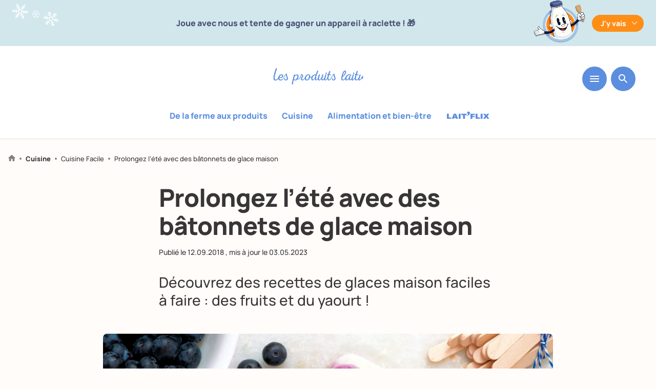

--- FILE ---
content_type: text/html; charset=UTF-8
request_url: https://www.produits-laitiers.com/prolongez-lete-avec-des-batonnets-de-glace-maison/
body_size: 64074
content:
  
  <!doctype html>
<!--[if lt IE 7]>
<html class="no-js no-svg ie ie6 lt-ie9 lt-ie8 lt-ie7" lang="fr-FR"> <![endif]-->
<!--[if IE 7]>
<html class="no-js no-svg ie ie7 lt-ie9 lt-ie8" lang="fr-FR"> <![endif]-->
<!--[if IE 8]>
<html class="no-js no-svg ie ie8 lt-ie9" lang="fr-FR"> <![endif]-->
<!--[if gt IE 8]><!-->
<html class="no-js no-svg" lang="fr-FR" > <!--<![endif]-->
<head>
  <meta charset="UTF-8"/>
  <link data-minify="1" rel="stylesheet" href="https://www.produits-laitiers.com/app/cache/min/1/app/themes/lesproduitslaitiers/style.css?ver=1768917629" type="text/css" media="screen"/>
  <meta http-equiv="Content-Type" content="text/html; charset=UTF-8"/>
  <meta http-equiv="X-UA-Compatible" content="IE=edge">
  <meta name="viewport" content="width=device-width, initial-scale=1">
  <link rel="author" href="https://www.produits-laitiers.com/app/themes/lesproduitslaitiers/humans.txt"/>
  <link rel="pingback" href="https://www.produits-laitiers.com/wp/xmlrpc.php"/>
  
  <link rel="alternate" type="application/rss+xml" title="Les produits laitiers Flux RSS" href="https://www.produits-laitiers.com/?feed=feed"/>
  <link rel="profile" href="http://gmpg.org/xfn/11">
  
        
    
      <script type="didomi/javascript" data-vendor="c:addthis-kx6rRdj7" src="//s7.addthis.com/js/300/addthis_widget.js#pubid=ra-5c6d715c067112c9" data-rocket-defer defer></script>
  
  <!-- Google Tag Manager -->
      <script type="text/javascript">
    (function (w, d, s, l, i) {
			w[l] = w[l] || [];
			w[l].push({
				'gtm.start':
					new Date().getTime(), event: 'gtm.js'
			});
			var f = d.getElementsByTagName(s)[0],
				j = d.createElement(s), dl = l != 'dataLayer' ? '&l=' + l : '';
			j.async = true;
			j.src =
				'https://www.googletagmanager.com/gtm.js?id=' + i + dl;
			f.parentNode.insertBefore(j, f);
		})(window, document, 'script', 'dataLayer', 'GTM-T5W8JXC');
  
    </script>
  
  
    
    <script type="didomi/javascript" data-vendor="c:youtube">
    var tag = document.createElement('script');
    tag.src = "https://www.youtube.com/iframe_api";
    var firstScriptTag = document.getElementsByTagName('script')[0];
    firstScriptTag.parentNode.insertBefore(tag, firstScriptTag);
  </script>
  
    
    
          
          
  <script type="text/javascript">
      var dataLayer = window.dataLayer || []
                          
      
      dataLayer.push({
          'postTitle': "Prolongez l&#8217;été avec des bâtonnets de glace maison",
          'postType': "post",
          'verticale': "Cuisine",
          'subcategory': "Cuisine Facile",
          'postDate': "20180912",
          'category': "Créativité inspiration",
          'embedUrl': "",
          'contentType': "article court",
          'contentComplexity': "Facile d'accès",
          'contentTonality': "inspirer,guider",
          'persona': ""
      })
  </script>
  
  <!-- End Google Tag Manager -->

  <meta name='robots' content='index, follow, max-image-preview:large, max-snippet:-1, max-video-preview:-1' />

	<!-- This site is optimized with the Yoast SEO plugin v23.5 - https://yoast.com/wordpress/plugins/seo/ -->
	<title>Prolongez l&#039;été avec des bâtonnets de glace maison</title>
	<meta name="description" content="Découvrez des recettes de glaces maison faciles à faire : des fruits et du yaourt !" />
	<link rel="canonical" href="https://www.produits-laitiers.com/prolongez-lete-avec-des-batonnets-de-glace-maison/" />
	<meta property="og:locale" content="fr_FR" />
	<meta property="og:type" content="article" />
	<meta property="og:title" content="Prolongez l&#039;été avec des bâtonnets de glace maison" />
	<meta property="og:description" content="Découvrez des recettes de glaces maison faciles à faire : des fruits et du yaourt !" />
	<meta property="og:url" content="https://www.produits-laitiers.com/prolongez-lete-avec-des-batonnets-de-glace-maison/" />
	<meta property="og:site_name" content="Les produits laitiers" />
	<meta property="article:published_time" content="2018-09-12T13:38:00+00:00" />
	<meta property="article:modified_time" content="2023-05-03T09:14:06+00:00" />
	<meta property="og:image" content="https://www.produits-laitiers.com/app/uploads/2019/04/21691_AdobeStock_83621586.jpeg" />
	<meta property="og:image:width" content="2560" />
	<meta property="og:image:height" content="1707" />
	<meta property="og:image:type" content="image/jpeg" />
	<meta name="author" content="@produits-laitiers-master" />
	<meta name="twitter:card" content="summary_large_image" />
	<script type="application/ld+json" class="yoast-schema-graph">{"@context":"https://schema.org","@graph":[{"@type":"Article","@id":"https://www.produits-laitiers.com/prolongez-lete-avec-des-batonnets-de-glace-maison/#article","isPartOf":{"@id":"https://www.produits-laitiers.com/prolongez-lete-avec-des-batonnets-de-glace-maison/"},"author":{"name":"@produits-laitiers-master","@id":"https://www.produits-laitiers.com/#/schema/person/256c2b356b60e9597152d8f1b6964cb2"},"headline":"Prolongez l&#8217;été avec des bâtonnets de glace maison","datePublished":"2018-09-12T13:38:00+00:00","dateModified":"2023-05-03T09:14:06+00:00","mainEntityOfPage":{"@id":"https://www.produits-laitiers.com/prolongez-lete-avec-des-batonnets-de-glace-maison/"},"wordCount":10,"commentCount":0,"publisher":{"@id":"https://www.produits-laitiers.com/#organization"},"image":{"@id":"https://www.produits-laitiers.com/prolongez-lete-avec-des-batonnets-de-glace-maison/#primaryimage"},"thumbnailUrl":"https://www.produits-laitiers.com/app/uploads/2019/04/21691_AdobeStock_83621586.jpeg","articleSection":["Créativité inspiration"],"inLanguage":"fr-FR","potentialAction":[{"@type":"CommentAction","name":"Comment","target":["https://www.produits-laitiers.com/prolongez-lete-avec-des-batonnets-de-glace-maison/#respond"]}]},{"@type":"WebPage","@id":"https://www.produits-laitiers.com/prolongez-lete-avec-des-batonnets-de-glace-maison/","url":"https://www.produits-laitiers.com/prolongez-lete-avec-des-batonnets-de-glace-maison/","name":"Prolongez l'été avec des bâtonnets de glace maison","isPartOf":{"@id":"https://www.produits-laitiers.com/#website"},"primaryImageOfPage":{"@id":"https://www.produits-laitiers.com/prolongez-lete-avec-des-batonnets-de-glace-maison/#primaryimage"},"image":{"@id":"https://www.produits-laitiers.com/prolongez-lete-avec-des-batonnets-de-glace-maison/#primaryimage"},"thumbnailUrl":"https://www.produits-laitiers.com/app/uploads/2019/04/21691_AdobeStock_83621586.jpeg","datePublished":"2018-09-12T13:38:00+00:00","dateModified":"2023-05-03T09:14:06+00:00","description":"Découvrez des recettes de glaces maison faciles à faire : des fruits et du yaourt !","breadcrumb":{"@id":"https://www.produits-laitiers.com/prolongez-lete-avec-des-batonnets-de-glace-maison/#breadcrumb"},"inLanguage":"fr-FR","potentialAction":[{"@type":"ReadAction","target":["https://www.produits-laitiers.com/prolongez-lete-avec-des-batonnets-de-glace-maison/"]}]},{"@type":"ImageObject","inLanguage":"fr-FR","@id":"https://www.produits-laitiers.com/prolongez-lete-avec-des-batonnets-de-glace-maison/#primaryimage","url":"https://www.produits-laitiers.com/app/uploads/2019/04/21691_AdobeStock_83621586.jpeg","contentUrl":"https://www.produits-laitiers.com/app/uploads/2019/04/21691_AdobeStock_83621586.jpeg","width":2560,"height":1707,"caption":"Glace aux fruits rouges"},{"@type":"WebSite","@id":"https://www.produits-laitiers.com/#website","url":"https://www.produits-laitiers.com/","name":"Les produits laitiers","description":"","publisher":{"@id":"https://www.produits-laitiers.com/#organization"},"potentialAction":[{"@type":"SearchAction","target":{"@type":"EntryPoint","urlTemplate":"https://www.produits-laitiers.com/?s={search_term_string}"},"query-input":{"@type":"PropertyValueSpecification","valueRequired":true,"valueName":"search_term_string"}}],"inLanguage":"fr-FR"},{"@type":"Organization","@id":"https://www.produits-laitiers.com/#organization","name":"Les Produits Laitiers","url":"https://www.produits-laitiers.com/","logo":{"@type":"ImageObject","inLanguage":"fr-FR","@id":"https://www.produits-laitiers.com/#/schema/logo/image/","url":"https://www.produits-laitiers.com/app/uploads/2019/07/logo-noublionspasleplaisir-square.png","contentUrl":"https://www.produits-laitiers.com/app/uploads/2019/07/logo-noublionspasleplaisir-square.png","width":227,"height":227,"caption":"Les Produits Laitiers"},"image":{"@id":"https://www.produits-laitiers.com/#/schema/logo/image/"}},{"@type":"Person","@id":"https://www.produits-laitiers.com/#/schema/person/256c2b356b60e9597152d8f1b6964cb2","name":"@produits-laitiers-master","image":{"@type":"ImageObject","inLanguage":"fr-FR","@id":"https://www.produits-laitiers.com/#/schema/person/image/","url":"https://secure.gravatar.com/avatar/216419aef035b32816d41928549122df?s=96&d=mm&r=g","contentUrl":"https://secure.gravatar.com/avatar/216419aef035b32816d41928549122df?s=96&d=mm&r=g","caption":"@produits-laitiers-master"}}]}</script>
	<!-- / Yoast SEO plugin. -->


<link rel='dns-prefetch' href='//static.addtoany.com' />

<style id='safe-svg-svg-icon-style-inline-css' type='text/css'>
.safe-svg-cover{text-align:center}.safe-svg-cover .safe-svg-inside{display:inline-block;max-width:100%}.safe-svg-cover svg{height:100%;max-height:100%;max-width:100%;width:100%}

</style>
<link data-minify="1" rel='stylesheet' id='wp-polls-css' href='https://www.produits-laitiers.com/app/cache/min/1/app/plugins/wp-polls/polls-css.css?ver=1768917629' type='text/css' media='all' />
<style id='wp-polls-inline-css' type='text/css'>
.wp-polls .pollbar {
	margin: 1px;
	font-size: 6px;
	line-height: 8px;
	height: 8px;
	background-image: url('https://www.produits-laitiers.com/app/plugins/wp-polls/images/default/pollbg.gif');
	border: 1px solid #c8c8c8;
}

</style>
<link rel='stylesheet' id='wp-ulike-css' href='https://www.produits-laitiers.com/app/plugins/wp-ulike/assets/css/wp-ulike.min.css?ver=4.7.4' type='text/css' media='all' />
<link rel='stylesheet' id='search-filter-plugin-styles-css' href='https://www.produits-laitiers.com/app/plugins/search-filter-pro/public/assets/css/search-filter.min.css?ver=2.5.19' type='text/css' media='all' />
<link data-minify="1" rel='stylesheet' id='main-styles-css' href='https://www.produits-laitiers.com/app/cache/min/1/app/themes/lesproduitslaitiers/dist/main.e4626c6c1f983c279250.css?ver=1768917629' type='text/css' media='all' />
<link rel='stylesheet' id='addtoany-css' href='https://www.produits-laitiers.com/app/plugins/add-to-any/addtoany.min.css?ver=1.16' type='text/css' media='all' />

<script type="text/javascript" defer src="https://static.addtoany.com/menu/page.js" id="addtoany-core-js"></script>
<script type="text/javascript" src="https://www.produits-laitiers.com/wp/wp-includes/js/jquery/jquery.min.js?ver=3.7.1" id="jquery-core-js" data-rocket-defer defer></script>





<link rel="icon" href="https://www.produits-laitiers.com/app/uploads/2022/10/cniel-favicon-260px.svg" sizes="32x32" />
<link rel="icon" href="https://www.produits-laitiers.com/app/uploads/2022/10/cniel-favicon-260px.svg" sizes="192x192" />
<link rel="apple-touch-icon" href="https://www.produits-laitiers.com/app/uploads/2022/10/cniel-favicon-260px.svg" />
<meta name="msapplication-TileImage" content="https://www.produits-laitiers.com/app/uploads/2022/10/cniel-favicon-260px.svg" />

      <!--script src="https://www.youtube.com/iframe_api"></script-->

  </head>
<body
  class="post-template-default single single-post postid-5652 single-format-standard default has-thumbnail show-header full-header mangamode"
  data-dynamo="stickyHeader"
  data-offset="685"
  data-template="base.twig">
<!-- Google Tag Manager (noscript) -->
<noscript>
  <iframe src="https://www.googletagmanager.com/ns.html?id=GTM-T5W8JXC"
          height="0" width="0" style="display:none;visibility:hidden"></iframe>
</noscript>
<!-- End Google Tag Manager (noscript) -->
<a class="skip-link screen-reader-text" href="#content">Aller au contenu</a>

          <div data-rocket-location-hash="4909b4aa21d52847d81868145fc4d2e9" class="manga-header " style="background-color: #d1e7ec;">
    <div data-rocket-location-hash="b345d7dd9014d603d76046f1c818bb4e" class="manga-top limited m-pl2 m-pr2" style="color: #495075;">
      <div data-rocket-location-hash="c58437f28072148e0ce5355854412a50" class="manga-left">
        <div class="manga-left-img" data-aos="fade-up" data-aos-delay="400">
          <img src="https://www.produits-laitiers.com/app/uploads/2026/01/floconsx3-copie.png" alt="" width="235">
        </div>
      </div>
      <div data-rocket-location-hash="f41754ce76c5c540452aa0c02a5cabe5" class="manga-text fw700">Joue avec nous et tente de gagner un appareil à raclette ! 🎁</div>
      <div data-rocket-location-hash="993fa2654f111815612f597c099b7866" class="manga-right">
        <div class="manga-right-img" data-aos="fade-up" data-aos-delay="400">
          <img src="https://www.produits-laitiers.com/app/uploads/2026/01/mascotte-raclette-party-3.png" alt="" width="111">
        </div>
      </div>
      <div data-rocket-location-hash="12f81ff179cfe2daeac72720e88dd25d" class="manga-button">
        <button class="deplay-manga fw700"
                id="deploy-manga"
                data-dynamo="toggleClass"
                data-dynamo-props='{"className": "manga-active", "targetParentClass": "manga-header"}'
                style="background-color: #fe8e16; color: #fff"
                data-text="J'y vais"
                data-text2="">
          J'y vais
        </button>
        
        <button class="deplay-manga-2 fw700"
                data-dynamo="toggleClass"
                data-dynamo-props='{"className": "manga-active", "targetParentClass": "manga-header"}'
                style="background-color: #fe8e16; color: #fff">
          J'y vais
        </button>
      </div>
    </div>
    <div data-rocket-location-hash="52d2bab20c8d2324ca1e1bf620306084" class="manga-bottom limited m-pl2 m-pr2" style="color: #495075;">
      <div data-rocket-location-hash="a35732956ebab14df992e0536b1fdf9c" class="manga-bottom-left">
        <img src="https://www.produits-laitiers.com/app/uploads/2026/01/no-pain-no-gain-copie.png" alt="">

        <svg class="manga-deploy-bg" width="425" height="494" viewBox="0 0 178 207" fill="none" xmlns="http://www.w3.org/2000/svg">
          <path d="M107.111 1.25674C75.1122 -1.17039 100.432 17.0794 78.6619 18.6195C77.0472 19.1125 94.6169 23.462 89.9261 24.1604C64.2401 24.217 72.6382 39.8044 86.0877 54.0974L90.7899 55.002C93.3018 57.6973 77.5538 54.994 78.8576 57.4824C81.853 58.436 83.3296 58.2545 87.2378 59.9726C78.0866 57.5924 81.6762 61.8748 74.646 60.4659C77.8484 62.2555 85.0013 64.4735 88.5105 66.657L77.8405 64.4448C52.3391 59.525 76.5319 71.8476 62.2564 71.6863C64.711 72.2309 66.7285 72.4585 68.9107 73.5086C51.4056 74.9849 50.7412 83.5406 42.2797 88.7254C46.023 89.6209 52.7196 91.4566 56.5855 93.1613C45.6663 90.0997 41.9803 91.355 39.1075 92.5137C49.7926 96.8632 27.6203 92.4701 32.7287 96.5844L35.2677 97.1557C22.9945 95.0848 40.8747 101.666 26.4192 98.5446L34.6497 102.35C18.7599 98.1202 27.8613 138.397 19.3966 137.183L16.1903 136.162C11.8639 136.147 19.3695 139.307 16.2475 139.616L18.0155 140.297C12.6841 141.68 20.6614 146.056 8.55718 142.084C17.8462 146.108 14.1609 140.847 27.6265 146.852C11.2027 151.753 4.97193 172.102 0.778928 181.015C5.21244 183.611 6.41283 184.704 10.8963 186.428C8.05806 186.531 7.16415 189.09 0.594146 187.946C0.943199 187.702 6.54267 190.492 6.96835 191.16C10.8534 194.234 120.495 218.95 118.387 198.079C105.041 189.091 110.204 178.532 118.389 175.925C115.85 175.354 115.187 175.439 113.005 174.389C125.5 178.13 115.571 171.533 127.694 174.919C128.274 167.639 148.13 131.547 151.207 124.825C149.373 125.486 138.976 122.768 140.353 121.725L148.883 122.901L145.515 121.592C147.763 121.3 154.294 122.313 157.911 124.472C176.173 110.974 158.563 86.4119 168.943 70.8198C165.503 65.2226 172.757 61.1341 177.175 57.6834C166.169 39.7256 157.859 24.0477 175.212 14.8812C175.212 14.8812 116.972 -1.76451 107.176 1.21827L107.111 1.25674Z" fill="#fff"/>
        </svg>
      </div>
      <div data-rocket-location-hash="96c380f58c0ba72a9d020bcdd171a0d8" class="manga-bottom-center">
        <p class="manga-title">Raaaaaclette party !</p>
        <div class="manga-text-deply"><p>Joue avec nous en participant à nos 4 mini-jeux jusqu’à fin janvier et tente de gagner un appareil à raclette. De nombreux lots à la clé.</p>
</div>
        <a href="https://produits-laitiers.cdn8.app/7sRskFTc/?utm_source=site-PL&utm_medium=autopromo&utm_campaign=jeu-raclette-party&utm_content=banniere-haut-PL"
           class="cta fw700"
           style="background-color: #fe8e16; color: #fff"
           target="_blank">
          JOUER
        </a>
        
        <div class="deplay-manga-deply-wrapper flex jcc">
          <button class="deplay-manga-deply fw700"
                  data-dynamo="toggleClass"
                  data-dynamo-props='{"className": "manga-active", "targetParentClass": "manga-header"}'
                  style="background-color: #fe8e16; color: #fff">
            
          </button>
        </div>
      </div>
      <div data-rocket-location-hash="cf3ffc3766bd1761b8035e3b97284b39" class="manga-bottom-right">
        <img src="https://www.produits-laitiers.com/app/uploads/2026/01/mascotte-raclette-party-allonge-transparent.png" alt="" width="285" height="437">
      </div>
    </div>
  
    <svg class="manga-deploy-bg-2" width="368" height="302" viewBox="0 0 368 302" fill="none" xmlns="http://www.w3.org/2000/svg">
      <path d="M358.605 18.091C294.642 -31.1132 333.044 41.9026 287.142 15.088C283.454 13.8896 316.318 47.203 306.153 42.1903C253.311 6.87784 258.919 50.9955 275.879 99.3793L284.868 107.753C288.016 116.844 257.666 89.4791 258.485 96.4713C263.929 102.593 267.101 104.251 273.85 113.228C256.818 95.6374 260.995 109.527 247.597 96.889C252.842 105.042 265.887 119.537 271.468 128.935L251.188 109.6C202.446 64.1556 242.963 123.246 213.739 103.218C218.377 107.74 222.354 110.998 226.055 116.2C188.967 95.1355 181.204 112.076 159.934 111.226C166.959 118.259 179.352 131.327 186.024 140.218C165.868 118.766 157.352 116.302 150.58 114.757C169.293 138.574 127 98.8212 134.424 114.455L139.216 119.15C115.536 97.8978 147.37 136.297 119.989 109.843L134.062 129.138C104.561 98.3921 93.1548 195.01 76.6623 180.8L70.8345 174.247C61.9523 168.248 75.0185 185.196 68.3694 181.535L71.4944 185.396C59.501 180.929 72.6272 201.066 50.7155 176.079C66.8017 197.29 63.1595 181.227 86.3498 212.334C48.9241 199.909 20.9007 233.786 5.61686 246.605C12.7892 258.139 14.4395 262.077 22.367 271.858C16.4554 268.159 12.7045 272.267 0.0544204 260.817C0.954581 260.789 10.3791 274.335 10.7541 276.318C16.4423 288.091 223.341 490.915 234.615 444.447C213.9 407.278 232.41 392.362 251.185 398.211C246.393 393.516 244.965 392.778 241.265 387.576C264.153 412.62 248.675 385.155 271.065 408.945C277.699 394.552 345.503 346.608 356.853 336.824C352.591 335.673 333.249 315.658 336.859 315.382L353.515 329.601L347.571 322.224C352.41 324.716 365.079 335.84 370.899 345.334C418.531 342.352 400.697 266.795 433.694 248.57C430.808 232.143 448.775 233.615 460.438 232.508C451.242 179.845 445.883 135.661 488.407 140.464C488.407 140.464 381.135 25.3874 358.768 18.1006L358.605 18.091Z" fill="#fff"/>
    </svg>
  </div>

<header data-rocket-location-hash="82e93b91d36d989e15b73e6bc9726ed3" class="header  ">
      <div data-rocket-location-hash="ee6be9ff4b47d44d815b72aaaa3397d7" class="wrapper mb0">
      <nav id="nav-main" class="nav-main" role="navigation">
          
  <div class="menu-bar flex jcc">
          <a href="/" class="logo-produits-laitiers">
        <div id="svgContainer"></div>
        <img class="showonsticky" src="https://www.produits-laitiers.com/app/themes/lesproduitslaitiers/src/img/smiles.svg" alt="" width="68" height="30">
              </a>
      <div class="menu-buttons">
    <button class="hamburger hamburger--slider mb0" type="button"
            data-dynamo="toggleMenu" data-targetelement="main-menu">
      <svg width="18" height="12" viewBox="0 0 18 12" fill="none" xmlns="http://www.w3.org/2000/svg">
        <path d="M1 12H17C17.55 12 18 11.55 18 11C18 10.45 17.55 10 17 10H1C0.45 10 0 10.45 0 11C0 11.55 0.45 12 1 12ZM1 7H17C17.55 7 18 6.55 18 6C18 5.45 17.55 5 17 5H1C0.45 5 0 5.45 0 6C0 6.55 0.45 7 1 7ZM0 1C0 1.55 0.45 2 1 2H17C17.55 2 18 1.55 18 1C18 0.45 17.55 0 17 0H1C0.45 0 0 0.45 0 1Z" fill="white"/>
      </svg>
    </button>
    <button class="sezarch-button" data-dynamo="toggleMenu" data-targetelement="search-menu"
            data-type="input">
      <svg width="18" height="18" viewBox="0 0 18 18" fill="none" xmlns="http://www.w3.org/2000/svg">
        <path
          d="M12.5001 11.0001H11.7101L11.4301 10.7301C12.6301 9.33014 13.2501 7.42014 12.9101 5.39014C12.4401 2.61014 10.1201 0.390137 7.32014 0.0501373C3.09014 -0.469863 -0.469863 3.09014 0.0501373 7.32014C0.390137 10.1201 2.61014 12.4401 5.39014 12.9101C7.42014 13.2501 9.33014 12.6301 10.7301 11.4301L11.0001 11.7101V12.5001L15.2501 16.7501C15.6601 17.1601 16.3301 17.1601 16.7401 16.7501C17.1501 16.3401 17.1501 15.6701 16.7401 15.2601L12.5001 11.0001ZM6.50014 11.0001C4.01014 11.0001 2.00014 8.99014 2.00014 6.50014C2.00014 4.01014 4.01014 2.00014 6.50014 2.00014C8.99014 2.00014 11.0001 4.01014 11.0001 6.50014C11.0001 8.99014 8.99014 11.0001 6.50014 11.0001Z"
          fill="white"/>
      </svg>
    </button>
    
        </div>
  
          <div role="navigation" class="vertical-menu ">
        <ul class="menu-wrapper-categories flex jcc">
                      <li class=" menu-item menu-item-type-post_type menu-item-object-verticale menu-item-30211 mr1">
              <a href="https://www.produits-laitiers.com/de-la-ferme-aux-produits/">De la ferme aux produits</a>
            </li>
                      <li class=" menu-item menu-item-type-post_type menu-item-object-verticale menu-item-30212 mr1">
              <a href="https://www.produits-laitiers.com/cuisine/">Cuisine</a>
            </li>
                      <li class=" menu-item menu-item-type-post_type menu-item-object-verticale menu-item-30210 mr1">
              <a href="https://www.produits-laitiers.com/alimentation-et-bien-etre/">Alimentation et bien-être</a>
            </li>
                      <li class="menu-laitflix menu-item menu-item-type-post_type menu-item-object-verticale menu-item-30208 mr1">
              <a href="https://www.produits-laitiers.com/laitflix/">Laitflix</a>
            </li>
                  </ul>
      </div>
      </div>
</div>

              </nav><!-- #nav -->
    </div>
  </header>

<section id="content"
         role="main"
         class="content-wrapper">
    <div data-rocket-location-hash="7db237fcb54b69e54e821b9481c45cac" class="wrapper global-content-wrapper ">
    
      <div data-rocket-location-hash="385b18d316c3aa6da1a22633a9bf4b28" class="content-wrapper article-wrapper">
  <div class="article-header">
    
    
<p class="breadcrumb pl2 pr2">
  <a href="/">
    <svg width="14" height="13" viewBox="0 0 14 13" fill="none" xmlns="http://www.w3.org/2000/svg">
      <path
        d="M5.49995 12.25V8.50004H8.49995V12.25C8.49995 12.6625 8.83745 13 9.24995 13H11.5C11.9125 13 12.25 12.6625 12.25 12.25V7.00004H13.525C13.87 7.00004 14.035 6.57254 13.7725 6.34754L7.50245 0.700039C7.21745 0.445039 6.78245 0.445039 6.49745 0.700039L0.227452 6.34754C-0.0275485 6.57254 0.129951 7.00004 0.474951 7.00004H1.74995V12.25C1.74995 12.6625 2.08745 13 2.49995 13H4.74995C5.16245 13 5.49995 12.6625 5.49995 12.25Z"
        fill="#818181"/>
    </svg>
  </a>
  <span class="chevron"></span>
  
      
        
        
        
        
          <a href="https://www.produits-laitiers.com/cuisine/" class="bold">Cuisine</a>
      <span class="chevron"></span>
      
                  
          <a href="https://www.produits-laitiers.com/cuisine/cuisine-facile/" class="">Cuisine Facile</a>
      <span class="chevron"></span>
    
                    
                
        
        
    <span>Prolongez l&#8217;été avec des bâtonnets de glace maison</span>
    
          </p>


    
    <div class="article-header-wrapper m-mb2 mega-limited">
      <h1 class="mb2">Prolongez l&#8217;été avec des bâtonnets de glace maison</h1>
      
      <div class="top-article mb4">
        <p class="date">
      Publié le <span class="">12.09.2018</span>
          , mis à jour le <span
      class="">03.05.2023</span>
      </p>
      </div>
      
            
      <div class="article-desc limited">
        <div class="intro-wrapper">
                      <p>Découvrez des recettes de glaces maison faciles à faire : des fruits et du yaourt !</p>

                    
                  </div>
      </div>
    </div>
    <div class="article-header-thumb ma super-limited">
            
              <div class="tac">
          <img src="https://www.produits-laitiers.com/app/uploads/2019/04/21691_AdobeStock_83621586-1085x695.jpeg"
               loading="lazy"
               alt="Glace aux fruits rouges">
        </div>
            
                      <p class="thumbnail-caption mb0">
                   </p>
            
          </div>
  </div>
  
      <div class="post-text-wrapper mega-limited default" data-aos="fade-up">
  <div class="text-content wyz"><p>Nostalgiques de l&#8217;esquimau de votre enfance ? Cette année, le bâtonnet de glace s&#8217;invite à nouveau dans votre congélateur. Une base de <a href="https://www.produits-laitiers.com/les-yaourts/" target="_blank" rel="noopener">yaourt</a>, des fruits, des moules à glace et des bâtonnets : voilà tout ce dont vous avez besoin pour préparer facilement de bonnes glaces maison au yaourt !</p>
<h2> <br />
Des glaces maison au vrai goût de fruit</h2>
<p>Dans un blender, mixez grossièrement &#8211; on aime les petits morceaux qui croquent sous la dent &#8211; vos fruits préférés avec du yaourt.</p>
<p><strong>3 suggestions de recettes pour 8 bâtonnets de glaces :</strong></p>
<ul>
<li>3 mangues, 125 g de framboises, le jus d&#8217;un citron vert et 250 g de yaourt nature ;</li>
<li>150 g de myrtilles, 150 g de framboises, 500 g de yaourt grec et 4 cuillères à soupe de miel ;</li>
<li>300 g de fruits de saison (fraises, abricots, pêches&#8230;), 350 g de yaourt brassé et 10 cl de lait entier.</li>
</ul>
<p>Remplissez les moules à glace avec ces mélanges.</p>
<p>Après au moins 5 heures au congélateur, démoulez les glaces et customisez-les selon vos envies ! Vous pouvez par exemple les tremper rapidement dans du chocolat noir fondu puis les remettre quelques minutes au congélateur avant de saupoudrer le chocolat de pistaches concassées.</p>
<h2> <br />
Des glaces maison aux fleurs givrées</h2>
<p>Astuce déco gourmande?! Glissez quelques fleurs comestibles au fond des moules à glace avant d&#8217;y verser le yaourt. Jouez avec le bleu de la bourrache, l&#8217;orangé du bégonia ou le jaune de la pensée pour donner une touche résolument colorée et originale à votre <a href="https://www.produits-laitiers.com/3-facons-de-faire-du-yaourt-glace-maison/" target="_blank" rel="noopener">yaourt glacé maison</a>.</p>
<p>Pour une version &#8220;retour en enfance&#8221;, vous pouvez remplacer les fleurs par des bonbons.</p>
<p>&nbsp;</p>
<p>Alors, prêt à suivre la tendance des bâtonnets de glace maison ?</p>
</div>
</div>
            <div class="post-push-article-wrapper mega-limited" data-aos="fade-up">
    
<div class=" post-wrapper relative flex bordered">
  <a href="https://www.produits-laitiers.com/best-of-glaces-et-cremes-glacees/" class="link-over"></a>
  <div class="image-wrapper">
    <figure>
      <img src="https://www.produits-laitiers.com/app/uploads/2019/04/18859_Glace.jpg"
           alt="">
    
    </figure>
    
  </div>
  <div class="post-content">
    <h2 class="mb1 mr1">Best of glaces et crèmes glacées !</h2>
    <a href="https://www.produits-laitiers.com/best-of-glaces-et-cremes-glacees/" class="flex aic">
      <svg width="24" height="24" viewBox="0 0 24 24" fill="none" xmlns="http://www.w3.org/2000/svg">
        <circle cx="12" cy="12" r="12" fill="#5B8EDF"/>
        <path d="M7.33329 12.6667H14.78L11.5266 15.92C11.2666 16.18 11.2666 16.6067 11.5266 16.8667C11.7866 17.1267 12.2066 17.1267 12.4666 16.8667L16.86 12.4734C17.12 12.2134 17.12 11.7934 16.86 11.5334L12.4733 7.13335C12.2133 6.87335 11.7933 6.87335 11.5333 7.13335C11.2733 7.39335 11.2733 7.81335 11.5333 8.07335L14.78 11.3334H7.33329C6.96663 11.3334 6.66663 11.6334 6.66663 12C6.66663 12.3667 6.96663 12.6667 7.33329 12.6667Z" fill="white"/>
      </svg>
      <span class="m0 ml1">Lire l'article</span>
    </a>
  </div>
</div>
  </div>
  <div class="post-push-article-wrapper mega-limited" data-aos="fade-up">
    
<div class=" post-wrapper relative flex bordered">
  <a href="https://www.produits-laitiers.com/barbecue-plancha-et-produits-laitiers-miam-cest-lete/" class="link-over"></a>
  <div class="image-wrapper">
    <figure>
      <img src="https://www.produits-laitiers.com/app/uploads/2019/04/17449_Brochettes-de-poulet.jpg"
           alt="">
    
    </figure>
    
  </div>
  <div class="post-content">
    <h2 class="mb1 mr1">Barbecue, plancha et produits laitiers : miam, c'est l'été !</h2>
    <a href="https://www.produits-laitiers.com/barbecue-plancha-et-produits-laitiers-miam-cest-lete/" class="flex aic">
      <svg width="24" height="24" viewBox="0 0 24 24" fill="none" xmlns="http://www.w3.org/2000/svg">
        <circle cx="12" cy="12" r="12" fill="#5B8EDF"/>
        <path d="M7.33329 12.6667H14.78L11.5266 15.92C11.2666 16.18 11.2666 16.6067 11.5266 16.8667C11.7866 17.1267 12.2066 17.1267 12.4666 16.8667L16.86 12.4734C17.12 12.2134 17.12 11.7934 16.86 11.5334L12.4733 7.13335C12.2133 6.87335 11.7933 6.87335 11.5333 7.13335C11.2733 7.39335 11.2733 7.81335 11.5333 8.07335L14.78 11.3334H7.33329C6.96663 11.3334 6.66663 11.6334 6.66663 12C6.66663 12.3667 6.96663 12.6667 7.33329 12.6667Z" fill="white"/>
      </svg>
      <span class="m0 ml1">Lire l'article</span>
    </a>
  </div>
</div>
  </div>
  <div class="post-push-article-wrapper mega-limited" data-aos="fade-up">
    
<div class=" post-wrapper relative flex bordered">
  <a href="https://www.produits-laitiers.com/recettes-glaces-maison/" class="link-over"></a>
  <div class="image-wrapper">
    <figure>
      <img src="https://www.produits-laitiers.com/app/uploads/2020/07/article-glace-maison-sans-sorbetiere-3.jpg"
           alt="">
    
    </figure>
    
  </div>
  <div class="post-content">
    <h2 class="mb1 mr1">3 Recettes de glaces maison sans sorbetière</h2>
    <a href="https://www.produits-laitiers.com/recettes-glaces-maison/" class="flex aic">
      <svg width="24" height="24" viewBox="0 0 24 24" fill="none" xmlns="http://www.w3.org/2000/svg">
        <circle cx="12" cy="12" r="12" fill="#5B8EDF"/>
        <path d="M7.33329 12.6667H14.78L11.5266 15.92C11.2666 16.18 11.2666 16.6067 11.5266 16.8667C11.7866 17.1267 12.2066 17.1267 12.4666 16.8667L16.86 12.4734C17.12 12.2134 17.12 11.7934 16.86 11.5334L12.4733 7.13335C12.2133 6.87335 11.7933 6.87335 11.5333 7.13335C11.2733 7.39335 11.2733 7.81335 11.5333 8.07335L14.78 11.3334H7.33329C6.96663 11.3334 6.66663 11.6334 6.66663 12C6.66663 12.3667 6.96663 12.6667 7.33329 12.6667Z" fill="white"/>
      </svg>
      <span class="m0 ml1">Lire l'article</span>
    </a>
  </div>
</div>
  </div>
        
  <div class="mega-limited" data-oas="fade-up">
    <div class="like-container"
         data-text="Avez-vous aimé cet article ?"
         data-like="Super, on est ravis !!"
         data-liked="Vous avez aimé cet article"
         data-dislike="Précisez-nous ce que vous auriez aimé trouver dans cet article, vos critiques nous sont utiles pour améliorer nos contenus.."
         data-share="Voulez-vous partager cet article ??"
         data-placeholder="C'est à vous !!"
         data-send="Envoyer">
      
      <svg width="161" height="101" viewBox="0 0 161 101" fill="none" xmlns="http://www.w3.org/2000/svg" class="deco1">
        <path
          d="M114.166 -175.789C121.694 -175.948 129.217 -176.01 136.73 -176.268C151.341 -176.743 165.899 -178.299 180.476 -179.363C188.944 -180.169 197.466 -180.243 205.947 -179.585C214.178 -178.755 221.461 -175.826 225.972 -168.385C228.298 -164.304 229.846 -159.825 230.538 -155.177C231.905 -146.909 232.627 -138.547 232.697 -130.166C233.115 -117.522 233.239 -104.87 233.794 -92.2388C234.641 -72.9098 236.708 -53.7264 242.422 -35.1179C246.34 -22.3482 251.84 -10.3955 261.534 -0.89699C265.99 3.73935 271.542 7.17463 277.678 9.09049C283.813 11.0063 290.332 11.3408 296.631 10.0628C309.912 7.65075 320.853 0.710675 330.887 -7.95319C344.353 -19.5733 354.96 -33.5859 364.658 -48.3616C369.655 -55.9983 374.114 -63.8925 378.554 -71.8071C379.147 -72.8806 379.131 -74.8617 381.265 -74.3813L375.53 64.44C374.843 64.2983 374.144 64.2234 373.443 64.2166C353.99 65.7461 334.785 68.3645 316.603 76.1034C308.906 79.3933 301.084 82.423 293.106 84.9365C280.607 88.8074 267.656 91.0212 254.582 91.5213C234.271 92.4861 214.202 95.6177 194.093 98.3359C174.397 100.973 154.803 101.183 135.246 96.6693C122.67 93.6704 110.536 89.0497 99.1486 82.9231C82.8119 74.3277 67.1501 64.504 52.2982 53.5365C45.1603 48.3473 38.8946 42.0519 33.7371 34.8874C27.2514 25.4591 23.6914 14.3231 23.5037 2.87647C23.2454 -3.51326 22.9936 -9.90269 22.7484 -16.2919C22.3432 -24.2651 20.0672 -32.0304 16.105 -38.9585C12.4718 -45.834 7.73813 -52.1472 4.30774 -59.1909C-0.620963 -69.3161 -1.80538 -79.5218 3.40303 -89.9144C5.64395 -94.3655 8.54676 -98.4503 12.0123 -102.029C29.3549 -119.783 48.1352 -135.831 69.9237 -147.891C82.9806 -154.794 95.619 -162.463 107.773 -170.857C110.072 -172.27 112.215 -173.923 114.166 -175.789Z"
          fill="#3C629D"/>
      </svg>
      
      <svg width="188" height="178" viewBox="0 0 188 178" fill="none" xmlns="http://www.w3.org/2000/svg" class="deco2">
        <path
          d="M21.5408 84.275L32.2308 81.5323C41.6206 78.9666 51.3406 77.8153 61.071 78.1163C70.97 78.568 80.5233 80.5868 89.2339 85.7272C97.6038 90.7905 104.304 98.2033 108.502 107.044C111.315 112.618 114.038 118.234 116.824 123.817C121.346 133.036 127.718 141.225 135.543 147.87C142.667 153.895 150.391 159.087 157.93 164.542C165.263 169.587 172.003 175.445 178.022 182.004C181.598 186.083 184.618 190.618 187.004 195.49L-119.849 289.472L-184.23 79.2668C-182.664 79.0825 -183.217 77.7608 -183.003 76.8689C-181.879 70.4286 -180.746 63.9708 -179.17 57.6132C-176.114 45.2528 -172.258 33.1935 -165.888 22.0762C-161.143 13.7887 -155.368 6.45538 -146.92 1.63921C-142.946 -0.736027 -138.436 -2.06826 -133.809 -2.23404C-129.181 -2.39983 -124.586 -1.3938 -120.45 0.690821C-111.59 4.82611 -104.994 11.6325 -99.2761 19.3724C-90.9416 30.6502 -84.948 43.1912 -79.7488 56.123C-76.3498 64.573 -73.2392 73.1407 -69.9305 81.633C-67.8778 87.3108 -65.3868 92.8203 -62.4801 98.1117C-60.8983 101.105 -58.7747 103.778 -56.2176 105.995C-51.3319 109.96 -45.7397 110.166 -39.9314 108.815C-34.011 107.233 -28.238 105.144 -22.6764 102.571C-13.0257 98.3601 -3.52601 93.7531 6.30976 90.0027C11.3931 88.0177 16.4908 86.176 21.5408 84.275Z"
          fill="#3C629D"/>
      </svg>
      
      
      		<div class="wpulike wpulike-default " data-dynamo="like"><div class="wp_ulike_general_class wp_ulike_is_not_liked"><button type="button"
					aria-label="Like Button"
					data-ulike-id="5652"
					data-ulike-nonce="c3b7caa19c"
					data-ulike-type="post"
					data-ulike-template="wpulike-default"
					data-ulike-display-likers="0"
					data-ulike-likers-style="popover"
					class="wp_ulike_btn wp_ulike_put_image wp_post_btn_5652"></button><span class="count-box wp_ulike_counter_up" data-ulike-counter-value="+3"></span>			</div></div>
	
      
      <div class="like-share flex jcc hide">
        <div class="addtoany_shortcode"><div class="a2a_kit a2a_kit_size_32 addtoany_list" data-a2a-url="https://www.produits-laitiers.com/prolongez-lete-avec-des-batonnets-de-glace-maison/" data-a2a-title="Prolongez l’été avec des bâtonnets de glace maison"><a class="a2a_button_facebook" href="https://www.addtoany.com/add_to/facebook?linkurl=https%3A%2F%2Fwww.produits-laitiers.com%2Fprolongez-lete-avec-des-batonnets-de-glace-maison%2F&amp;linkname=Prolongez%20l%E2%80%99%C3%A9t%C3%A9%20avec%20des%20b%C3%A2tonnets%20de%20glace%20maison" title="Facebook" rel="nofollow noopener" target="_blank"></a><a class="a2a_button_mastodon" href="https://www.addtoany.com/add_to/mastodon?linkurl=https%3A%2F%2Fwww.produits-laitiers.com%2Fprolongez-lete-avec-des-batonnets-de-glace-maison%2F&amp;linkname=Prolongez%20l%E2%80%99%C3%A9t%C3%A9%20avec%20des%20b%C3%A2tonnets%20de%20glace%20maison" title="Mastodon" rel="nofollow noopener" target="_blank"></a><a class="a2a_button_email" href="https://www.addtoany.com/add_to/email?linkurl=https%3A%2F%2Fwww.produits-laitiers.com%2Fprolongez-lete-avec-des-batonnets-de-glace-maison%2F&amp;linkname=Prolongez%20l%E2%80%99%C3%A9t%C3%A9%20avec%20des%20b%C3%A2tonnets%20de%20glace%20maison" title="Email" rel="nofollow noopener" target="_blank"></a><a class="a2a_dd addtoany_share_save addtoany_share" href="https://www.addtoany.com/share"></a></div></div>
      </div>
      
      <div class="dislike-form hide-me">
        [contact-form-7 id="1697" title="Dislike form"]
      </div>
    
    </div>
  </div>
  
  <div class="post-share-block mega-limited mb5 hide-mobile">
    <p class="bold fs14 mb2">Partager cet article</p>
    <div class="flex fww">
      <div class="addtoany_shortcode"><div class="a2a_kit a2a_kit_size_32 addtoany_list" data-a2a-url="https://www.produits-laitiers.com/prolongez-lete-avec-des-batonnets-de-glace-maison/" data-a2a-title="Prolongez l’été avec des bâtonnets de glace maison"><a class="a2a_button_facebook" href="https://www.addtoany.com/add_to/facebook?linkurl=https%3A%2F%2Fwww.produits-laitiers.com%2Fprolongez-lete-avec-des-batonnets-de-glace-maison%2F&amp;linkname=Prolongez%20l%E2%80%99%C3%A9t%C3%A9%20avec%20des%20b%C3%A2tonnets%20de%20glace%20maison" title="Facebook" rel="nofollow noopener" target="_blank"></a><a class="a2a_button_x" href="https://www.addtoany.com/add_to/x?linkurl=https%3A%2F%2Fwww.produits-laitiers.com%2Fprolongez-lete-avec-des-batonnets-de-glace-maison%2F&amp;linkname=Prolongez%20l%E2%80%99%C3%A9t%C3%A9%20avec%20des%20b%C3%A2tonnets%20de%20glace%20maison" title="X" rel="nofollow noopener" target="_blank"></a><a class="a2a_dd addtoany_share_save addtoany_share" href="https://www.addtoany.com/share"></a></div></div>
      <button class="clipboard"
              data-dynamo="clipboard">
        <svg width="20" height="11" viewBox="0 0 20 11" fill="none" xmlns="http://www.w3.org/2000/svg">
          <path
            d="M15 0.227539H11V2.22754H15C16.65 2.22754 18 3.57754 18 5.22754C18 6.87754 16.65 8.22754 15 8.22754H11V10.2275H15C17.76 10.2275 20 7.98754 20 5.22754C20 2.46754 17.76 0.227539 15 0.227539ZM9 8.22754H5C3.35 8.22754 2 6.87754 2 5.22754C2 3.57754 3.35 2.22754 5 2.22754H9V0.227539H5C2.24 0.227539 0 2.46754 0 5.22754C0 7.98754 2.24 10.2275 5 10.2275H9V8.22754ZM6 4.22754H14V6.22754H6V4.22754Z"
            fill="#373535"/>
        </svg>
        
        <span class="text ml1">Copier le lien</span>
        <span class="copied hide">Lien copié</span>
      </button>
    </div>
  </div>
  
      <div class="post-categories-wrapper mega-limited mb2">
      <p class="bold fs14 mb2">Mots clés</p>
      <div class="flex fww">
                  <a href="https://www.produits-laitiers.com/creativite-inspiration/" class="fs14 cat-link db mb1">Créativité inspiration</a>
              </div>
    </div>
    
  <div class="yarpp-container limited mb4">
    <div class="ml2 mr2">
      <h2 class="mb4 fw400">Sur le même thème</h2>
      <div class='yarpp yarpp-related yarpp-related-shortcode yarpp-template-yarpp-template-related-posts'>


<div class="limited">
	      <div class="grid-4-small-2 has-gutter">
		  			  <div class="default-card "
     data-dynamo="gifOnHover">
  
    
    
    
  <div class="img-wrapper  ">
    <div data-bg="https://www.produits-laitiers.com/app/uploads/2019/04/21506_Glace-maison-au-yaourt-romarin-et-citron-09082012-_HA_0194-400x250.jpg"
         style="background-image: url(https://www.produits-laitiers.com/app/uploads/2019/04/21506_Glace-maison-au-yaourt-romarin-et-citron-09082012-_HA_0194-100x100.jpg)"
         data-dynamo="lazyLoad">
          </div>
  </div>
  
  <div class="content-card mt3 m-mt0">
    <div class="cat-wrapper m-mr2">
      <div class="mb1 fs13">
                  <span class="fw700">Cuisine</span>
                      <span class="point"></span>
                          <span class="fw400">Cuisine Facile</span>
                                            
              </div>
    </div>
          <h3 class="content-card-title fw400">
        <a href="https://www.produits-laitiers.com/3-facons-de-faire-du-yaourt-glace-maison/" class="link-title">
          3 façons de faire du yaourt glacé maison
        </a>
      </h3>
      </div>
  
  
</div>
		  			  <div class="default-card "
     data-dynamo="gifOnHover">
  
    
    
    
  <div class="img-wrapper  ">
    <div data-bg="https://www.produits-laitiers.com/app/uploads/2019/04/18859_Glace-400x250.jpg"
         style="background-image: url(https://www.produits-laitiers.com/app/uploads/2019/04/18859_Glace-100x100.jpg)"
         data-dynamo="lazyLoad">
          </div>
  </div>
  
  <div class="content-card mt3 m-mt0">
    <div class="cat-wrapper m-mr2">
      <div class="mb1 fs13">
                  <span class="fw700">Cuisine</span>
                      <span class="point"></span>
                          <span class="fw400">Cuisine Facile</span>
                                            
              </div>
    </div>
          <h3 class="content-card-title fw400">
        <a href="https://www.produits-laitiers.com/viva-espana-avec-la-glace-parfum-nata/" class="link-title">
          Viva España avec la glace parfum nata !
        </a>
      </h3>
      </div>
  
  
</div>
		  			  <div class="default-card "
     data-dynamo="gifOnHover">
  
    
    
    
  <div class="img-wrapper  ">
    <div data-bg="https://www.produits-laitiers.com/app/uploads/2019/04/20346_09-glace-choco-noisette-400x250.jpg"
         style="background-image: url(https://www.produits-laitiers.com/app/uploads/2019/04/20346_09-glace-choco-noisette-100x100.jpg)"
         data-dynamo="lazyLoad">
          </div>
  </div>
  
  <div class="content-card mt3 m-mt0">
    <div class="cat-wrapper m-mr2">
      <div class="mb1 fs13">
                  <span class="fw700">Cuisine</span>
                      <span class="point"></span>
                          <span class="fw400">Cuisine Facile</span>
                                            
              </div>
    </div>
          <h3 class="content-card-title fw400">
        <a href="https://www.produits-laitiers.com/chocolat-glace/" class="link-title">
          Chocolat... glacé !
        </a>
      </h3>
      </div>
  
  
</div>
		  			  <div class="default-card "
     data-dynamo="gifOnHover">
  
    
    
    
  <div class="img-wrapper  ">
    <div data-bg="https://www.produits-laitiers.com/app/uploads/2019/04/8251_11022011-_MG_9261-400x250.jpg"
         style="background-image: url(https://www.produits-laitiers.com/app/uploads/2019/04/8251_11022011-_MG_9261-100x100.jpg)"
         data-dynamo="lazyLoad">
          </div>
  </div>
  
  <div class="content-card mt3 m-mt0">
    <div class="cat-wrapper m-mr2">
      <div class="mb1 fs13">
                  <span class="fw700">Cuisine</span>
                      <span class="point"></span>
                          <span class="fw400">Cuisine Facile</span>
                                            
              </div>
    </div>
          <h3 class="content-card-title fw400">
        <a href="https://www.produits-laitiers.com/legere-et-tendance-la-glace-au-yaourt/" class="link-title">
          Légère et tendance, la glace au yaourt !
        </a>
      </h3>
      </div>
  
  
</div>
		        </div>

	</div>
</div>

    </div>
  </div>
  
  <div class="post-notification-container limited mt1 mb6 m-mb4 ">
  <div class="post-notification ml2 mr2">
    <div class="deco1 pen">
      <svg width="275" height="145" viewBox="0 0 275 145" fill="none" xmlns="http://www.w3.org/2000/svg">
        <path d="M-80.5354 -65.7018C-75.1375 -70.9511 -69.6759 -76.126 -64.3567 -81.4369C-53.9919 -91.7465 -44.4028 -102.81 -34.4653 -113.528C-28.8198 -119.891 -22.6366 -125.756 -15.984 -131.057C-9.39669 -136.062 -2.07272 -138.885 6.30058 -136.517C10.7852 -135.118 14.9716 -132.897 18.6466 -129.969C25.2838 -124.852 31.5134 -119.227 37.2789 -113.145C46.2059 -104.18 54.9227 -95.0091 63.9409 -86.1481C77.7392 -72.5858 92.3309 -59.9622 109.199 -50.2457C120.772 -43.5761 132.944 -38.5823 146.512 -38.2438C152.933 -37.8901 159.337 -39.163 165.131 -41.9445C170.925 -44.7261 175.922 -48.9262 179.658 -54.1558C187.729 -64.9756 191.001 -77.5127 192.434 -90.6915C194.362 -108.373 192.567 -125.856 189.587 -143.277C188.035 -152.27 185.915 -161.085 183.766 -169.902C183.468 -171.092 182.106 -172.53 183.995 -173.634L274.45 -68.1729C273.851 -67.8084 273.289 -67.3867 272.772 -66.9137C259.584 -52.5309 247.32 -37.5214 239.296 -19.4631C235.909 -11.8091 232.253 -4.25917 228.131 3.01876C221.627 14.3723 213.662 24.8225 204.439 34.1021C190.239 48.6567 177.694 64.6304 164.836 80.3301C152.227 95.6879 138.036 109.202 120.653 119.234C109.408 125.615 97.3817 130.508 84.8742 133.79C67.0631 138.641 48.9082 142.134 30.5659 144.237C21.8063 145.308 12.9305 144.975 4.27271 143.25C-6.90012 140.775 -17.097 135.056 -25.0389 126.811C-29.5845 122.313 -34.1251 117.81 -38.6608 113.304C-44.3935 107.748 -51.353 103.619 -58.9752 101.252C-66.3208 98.6999 -74.088 97.3092 -81.3999 94.4955C-91.9089 90.4492 -99.7338 83.7911 -103.01 72.6375C-104.405 67.8535 -105.067 62.8863 -104.972 57.9053C-104.391 33.0934 -101.594 8.54946 -93.8784 -15.1289C-89.0334 -29.0809 -85.0167 -43.3077 -81.8493 -57.7351C-81.1305 -60.3363 -80.6901 -63.0069 -80.5354 -65.7018Z" fill="#3C629D"/>
      </svg>
    </div>
    <div class="deco2 pen">
      <svg width="248" height="175" viewBox="0 0 248 175" fill="none" xmlns="http://www.w3.org/2000/svg">
        <path d="M172.86 57.939L177.61 47.9776C181.663 39.1274 187.013 30.9307 193.484 23.6575C200.178 16.3515 207.853 10.3157 217.383 6.92836C226.636 3.75302 236.621 3.36547 246.096 5.81379C252.177 7.22978 258.233 8.74219 264.303 10.1842C274.277 12.6268 284.646 12.9878 294.763 11.2446C303.955 9.64215 312.891 7.04498 321.912 4.75838C330.485 2.36698 339.303 0.951664 348.196 0.539394C353.618 0.411287 359.035 1.00198 364.303 2.29603L239.64 298.016L37.0619 212.618C37.9244 211.299 36.5561 210.875 36.0085 210.139C31.7875 205.147 27.5589 200.136 23.6918 194.85C16.1669 184.579 9.38616 173.887 4.94085 161.869C1.62484 152.914 -0.298934 143.78 1.42286 134.209C2.14902 129.637 4.0188 125.322 6.85888 121.665C9.69897 118.008 13.4175 115.128 17.6698 113.29C26.5244 109.144 35.9771 108.447 45.5824 109.023C59.5807 109.86 73.0471 113.303 86.3041 117.607C94.9675 120.418 103.536 123.525 112.174 126.432C117.847 128.498 123.672 130.12 129.596 131.283C132.907 131.988 136.32 132.073 139.661 131.532C145.836 130.326 149.581 126.167 152.269 120.844C154.852 115.287 156.951 109.518 158.543 103.6C161.501 93.4948 164.058 83.2512 167.487 73.299C169.224 68.1256 171.08 63.033 172.86 57.939Z" fill="#3C629D"/>
      </svg>
    </div>
    
    <div class="one-signal super-limited p2 pt4 pb4 flex aic">
      <div>
        <p class="notification-title bold mb1">Les alertes</p>
        <p class="mb2">Abonnez-vous aux notifications pour etre alerte des qu’un article est publie sur notre site</p>
        <div class='onesignal-customlink-container'></div>

      </div>
      <div class="notification-img flex aic jcc hide-mobile">
        <img src="https://www.produits-laitiers.com/app/uploads/2022/10/vache.png" alt="">
      </div>
    </div>
  </div>
</div>

</div><!-- /content-wrapper -->
  </div>
  </section>

  <footer data-rocket-location-hash="b19dcfa4d6031f1e36f230b24833eeba" id="footer">
    <div data-rocket-location-hash="e7ef38a46154d1dc2ff54586f1d72716" class="menu-footer">
  <div data-rocket-location-hash="9293414d7da29991d7807f2a287a0cab" class="limited pl2 pr2">
    <div class="flex aic fww">
      <a href="/" class="logo-produits-laitiers">
        <svg width="235" height="64" viewBox="0 0 235 64" fill="none" xmlns="http://www.w3.org/2000/svg">
  <g clip-path="url(#clip0_145_976)">
    <path d="M225.122 24.1983C224.748 25.0858 224.561 25.4829 223.791 27.0245C222.226 30.1311 219.796 34.3588 216.456 38.5866C214.774 40.7121 212.883 42.8143 210.734 44.7764C208.608 46.7384 206.249 48.5603 203.703 50.1019C202.418 50.8727 201.11 51.5734 199.756 52.2275C199.055 52.5077 198.377 52.8581 197.677 53.115C196.976 53.372 196.275 53.6523 195.551 53.9092C194.827 54.1194 194.103 54.353 193.379 54.5632C192.631 54.7267 191.907 54.8902 191.16 55.0771C189.665 55.3574 188.17 55.6377 186.629 55.7545L185.484 55.8712L184.339 55.918L183.125 55.9647C182.938 55.9647 182.728 55.988 182.518 55.988L181.957 55.9647L180.812 55.9413C180.439 55.918 180.065 55.9647 179.668 55.918C178.897 55.8712 178.126 55.8245 177.356 55.7778C176.585 55.6844 175.814 55.591 175.066 55.4975C174.296 55.4041 173.548 55.2406 172.801 55.1238C171.306 54.8202 169.811 54.4464 168.339 54.026C165.42 53.1384 162.617 51.9939 159.977 50.6391C157.338 49.2844 154.885 47.7194 152.643 46.0844C150.424 44.4493 148.415 42.7209 146.687 41.0858C144.958 39.4508 143.464 37.8625 142.272 36.5077C141.081 35.153 140.544 35.9004 141.595 37.6056C142.623 39.3107 143.931 41.3194 145.566 43.445C147.201 45.5705 149.139 47.8129 151.358 50.0085C153.601 52.2041 156.123 54.3063 158.903 56.1749C161.683 58.0435 164.696 59.6785 167.872 60.9165C168.269 61.0566 168.666 61.2201 169.064 61.3837L169.671 61.6172C169.881 61.6873 170.068 61.734 170.278 61.8041C171.096 62.0377 171.913 62.318 172.731 62.5282C173.548 62.715 174.366 62.9486 175.207 63.1121C176.047 63.2523 176.865 63.3924 177.706 63.5326C178.547 63.626 179.388 63.7194 180.229 63.8129C181.069 63.8829 181.934 63.8829 182.774 63.9296L183.405 63.953C183.615 63.953 183.802 63.953 184.012 63.9296L185.227 63.8829L186.488 63.8362L187.75 63.7194C191.066 63.3691 194.36 62.6683 197.49 61.4304C198.261 61.1267 199.031 60.7764 199.802 60.4493C200.573 60.099 201.297 59.6785 202.021 59.3048C203.493 58.4873 204.894 57.5997 206.226 56.5953C208.912 54.6099 211.318 52.2975 213.443 49.7983C215.545 47.299 217.367 44.6362 218.862 42.0201C220.38 39.3807 221.595 36.788 222.553 34.3822C223.51 31.9764 224.234 29.7807 224.772 27.9121C225.309 26.0669 225.426 25.5764 225.636 24.5253C225.729 24.0815 225.285 23.8712 225.122 24.1983Z" fill="#5B8EDF"/>
    <path d="M31.0191 21.1392L30.949 20.6487L30.8789 20.2516L30.7855 19.9713L30.5052 19.2472L30.4118 18.9669L30.3183 18.7333L30.2015 18.453L30.0147 18.126L29.8979 17.7757L29.7811 17.4954L29.4541 16.6545L29.2672 16.164L29.1271 15.6735L28.9869 15.2764L28.9169 14.9727L28.8234 14.6224L28.7534 14.272L28.7767 13.9917L28.8468 13.7581L28.9869 13.5246L29.1037 13.291L29.1738 13.0107V12.7304L29.0804 12.4968L28.8935 12.2866L28.6599 12.1465L28.3796 12.0764L28.0994 12.053L27.8658 12.0764L27.5855 12.1465L27.2818 12.2399L27.0015 12.3567L26.511 12.6603L26.3008 12.8472L26.0906 13.0574L25.9037 13.2676L25.5534 13.6647L24.8293 14.5056L24.6891 14.7158L24.549 14.9961L24.4322 15.1362L24.2921 15.4165L24.1753 15.6501L24.0351 15.8837L23.895 16.164L23.6848 16.491L23.4979 16.818L23.3811 17.0983L23.241 17.3319L22.8906 18.056L22.7972 18.2895L22.6804 18.5698L22.5402 18.8501L22.4468 19.037L22.3767 19.1771L22.2599 19.2472L22.1198 19.4808L22.003 19.7143L21.8862 19.9946L21.7694 20.2282L21.6293 20.4384L21.5125 20.672L21.3723 20.9056L21.2556 21.1392L21.1154 21.3727L20.8118 21.7932L20.6249 22.0268L20.4848 22.237L20.1344 22.6574L19.714 23.0545L19.5037 23.2414L19.2935 23.3815L18.8731 23.7085L18.3826 23.9421L17.8687 24.1523L17.6351 24.2457L17.3548 24.3392L17.0745 24.4092L16.2804 24.5494L16.0001 24.5727H15.6964L15.4161 24.5494L15.1358 24.4793L14.9256 24.456L14.6453 24.3625L14.3417 24.2691L13.8512 23.9654L13.6643 23.7786L13.4775 23.5684L13.1738 23.0779L12.9869 22.5406L12.9169 22.3071L12.8935 22.0034V21.4895L12.9169 21.1859V20.9056L12.9869 20.6954L13.1271 20.5786H13.3373L14.1548 20.7654L14.4351 20.7888L14.9723 20.8122L15.5096 20.8822H15.7899L16.0702 20.8589L16.4205 20.7888L16.7475 20.7654L17.0512 20.6954L17.3315 20.672L17.6118 20.5786L17.9154 20.4852L18.1957 20.3684L18.3826 20.2749L18.6862 20.0881L18.8731 20.018L19.1534 19.8779L19.3636 19.7377L19.784 19.3873L20.1344 18.9669L20.2745 18.7567L20.3913 18.5231L20.5315 18.2428L20.6249 18.1027L20.7417 17.799L20.8585 17.4487L20.9519 17.0983L20.9753 16.7946L20.9986 16.3976V16.0472L20.9753 15.7669L20.9052 15.4866L20.8118 15.2063L20.6716 14.856L20.4848 14.5523L20.2979 14.3421L19.8775 13.9917L19.6906 13.8749L19.457 13.7581L19.1767 13.6414L18.8964 13.5479L18.4994 13.4545L18.0088 13.3611L17.6118 13.291H16.9577L16.5607 13.3611L16.0234 13.4779L15.3928 13.6881L14.9957 13.8749L14.7154 13.9917L14.4118 14.1319L14.1081 14.3187L13.8278 14.5289L13.5242 14.7392L13.2439 14.9494L13.0103 15.1596L12.5665 15.6034L12.1227 16.0939L11.9358 16.3041L11.7957 16.5143L11.6789 16.7946L11.4687 17.0983L11.2818 17.4253L11.2118 17.7523L11.0716 18.1027L10.9548 18.4297L10.8614 18.71L10.7913 18.9903L10.6979 19.2706L10.6512 19.5275L10.6045 19.5976L10.4176 19.8779L10.2074 20.1815L10.0205 20.4852L9.88037 20.7888L9.69351 21.0691L9.22636 21.6998L8.87599 22.2136L8.68913 22.4472L8.4322 22.7275L7.45118 23.6618L6.70373 24.199L6.07307 24.4793C6.02636 24.5027 6.003 24.5027 5.95628 24.526L5.46577 24.6195C5.34899 24.6428 5.2322 24.6428 5.13877 24.6195L4.6249 24.5494C4.46139 24.526 4.27453 24.456 4.13439 24.3859L3.69059 24.1289L3.31687 23.6852L3.13001 23.4049L2.98986 23.0545L2.87307 22.7041L2.803 22.237L2.73293 21.7231V20.5552L2.803 19.8545L2.87307 19.3406L2.91979 18.8735L3.05993 18.1727L3.17672 17.7757L3.29351 17.3552L3.4103 16.7946L3.43366 16.5611L3.55045 16.0005L3.69059 15.3698L3.83074 14.6925L4.0176 14.0618L4.15774 13.3844L4.29789 12.7538L4.43804 12.2866L4.55482 11.983L4.76504 11.2122L5.09205 9.88077L5.32563 9.06325L5.44242 8.7596L5.58256 8.45595L5.65264 8.10559L5.90957 7.28807L6.11979 6.70413L6.25993 6.19026L6.37672 5.8399L6.49351 5.53625L6.89059 4.22822L7.00738 3.83114L7.07745 3.59756L7.19424 3.20048L7.3811 2.68661L7.59132 2.12603L7.77818 1.61216L7.84826 1.26179L7.73147 0.841355L7.45118 0.561064L7.12417 0.374202L6.65701 0.257413L6.23658 0.187341L5.88621 0.140625L5.5592 0.210699L5.27891 0.39756L5.09205 0.677852L4.90519 1.02822L4.7884 1.37858L4.71833 1.68223L4.57818 2.0326L4.43804 2.3596L4.32125 2.70997L4.22782 3.03698L4.11103 3.38734L3.99424 3.73771L3.87745 4.04136L3.66723 4.74209L3.52709 5.04573L3.4103 5.3961L3.27015 6.09683L3.05993 6.79756L2.94315 7.10121L2.803 7.45157L2.66285 7.75522L2.56942 8.17566L2.49935 8.47931L2.42928 8.87639L2.31249 9.50705L1.89205 10.9085L1.65847 12.0063L1.44826 12.707L1.30811 13.2209L1.23804 13.6881L1.16796 14.0852L1.05117 14.4355L0.981102 14.7859L0.864314 15.1362L0.794241 15.4866L0.677452 15.9538L0.560664 16.4676L0.420518 17.1684L0.39716 17.5187L0.327087 17.8691L0.140226 19.6443V19.9946L0.0234375 21.0457V21.3961L0.0467953 21.7932V22.1435L0.0935103 22.4939V22.8443L0.163584 23.1479L0.233656 23.4983L0.350445 23.8487L0.467233 24.1523L0.747525 24.783L0.934386 25.0866L1.12125 25.3669L1.61176 25.8341L1.89205 26.0209L2.28913 26.2078L2.70957 26.3713L3.38694 26.5348L3.97088 26.6282C4.04096 26.6516 4.13439 26.6516 4.20446 26.6516H4.88183C4.97526 26.6516 5.06869 26.6516 5.16212 26.6282L5.65264 26.5348L6.23658 26.3713L6.56358 26.2545L6.89059 26.091L7.31103 25.9041L7.70811 25.6706L7.9884 25.437L8.47891 24.9698L8.96942 24.526L9.6468 23.7786L9.85701 23.4983L10.0439 23.218L10.2307 22.9144L10.511 22.5406L10.5344 22.6808L10.6045 22.9144L10.6745 23.1946L10.768 23.4749L10.8614 23.7085L10.9782 23.9888L11.095 24.199L11.2351 24.4326L11.422 24.6428L11.6322 24.8764L11.749 25.0165L11.9592 25.2268L12.1694 25.4136L12.403 25.5304L12.8935 25.8107L13.1271 25.9275L13.4074 26.0443L13.6877 26.1377L13.9212 26.2078L14.9957 26.3246H15.276L15.603 26.3012L16.0001 26.2779L16.6307 26.2078L16.9811 26.1143L17.3782 26.0443L17.6585 25.9508L17.8921 25.8574L18.6395 25.5304L19.13 25.2268L19.4103 24.9932L19.714 24.7596L20.1344 24.4092L20.3213 24.199L20.5315 23.9654L20.6249 23.8487L20.8351 23.6151L21.022 23.4049L21.2088 23.218L21.3957 23.0078L21.6994 22.5873L21.8862 22.3071L21.9796 22.1202L22.2833 21.6297L22.4702 21.326L22.657 20.999L22.7972 20.672L22.914 20.4384L23.0307 20.2983L23.2176 19.9713L23.3344 19.691L23.4512 19.4574L23.7315 18.9669L23.8483 18.6866L24.0351 18.3596L24.222 17.9625L24.3388 17.7289L24.4556 17.5187L24.5723 17.2852L24.7125 17.0749L24.8293 16.7946L25.0161 16.4676L25.3431 15.8603L25.4833 15.6501L25.6234 15.4165L25.9271 14.9961L26.114 14.7859L26.5344 14.3654L26.7213 14.2954L26.7913 14.4822L26.8147 14.7625L26.838 14.9961L26.9081 15.2764L27.0015 15.5567L27.095 15.907L27.2118 16.2574L27.3052 16.5611L27.3986 16.7946L27.4921 17.0749L27.5855 17.3085L27.6789 17.5888L27.7723 17.8224L27.8658 18.1027L27.9592 18.3362L28.076 18.5698L28.1694 18.8034L28.2629 19.0837L28.3563 19.3173L28.4497 19.5976L28.5198 19.8311L28.6132 20.1114L28.7067 20.345L28.8001 20.6253L28.8702 20.9056L28.9869 21.3027L29.1037 21.9333C29.1271 22.0268 29.1271 22.1202 29.1037 22.2136L29.057 22.6808C29.0337 22.7976 29.0103 22.9143 28.9402 23.0078L28.7067 23.3815C28.6833 23.4282 28.6366 23.4749 28.6132 23.5216L28.2629 23.8954L28.0526 24.0822L27.8191 24.2691L27.6088 24.3859L27.3286 24.4793L27.095 24.5027H26.6278L26.3475 24.4326L26.114 24.3392L25.8804 24.2224L25.6702 24.0822L25.4833 23.872L25.3431 23.6618L25.203 23.4282L25.0862 23.1946L24.9694 22.6574L24.9461 22.3771L24.9694 22.0968V21.8165L24.9461 21.583L24.7592 21.3961L24.4088 21.3727L23.965 21.4895L23.6147 21.7932L23.4278 22.1202L23.3577 22.4238V22.9611L23.3811 23.2647L23.568 24.0822L23.6614 24.3625L24.1052 25.0866L24.3154 25.2968L24.5256 25.4837L24.9694 25.8107L25.2497 25.9508L25.53 26.0676L25.7402 26.1611L26.0205 26.2545L26.3242 26.2779H26.6278L27.0249 26.2545L27.5388 26.2311L28.0293 26.1377L28.4264 26.0443L28.7067 25.9275L29.0103 25.7406L29.3373 25.5538L29.6176 25.3669L29.9213 25.1333L30.2015 24.8998L30.4118 24.6895L30.5519 24.4793L30.9023 23.9187L31.1125 23.218L31.2293 22.5173V21.7698L31.2059 21.4662L31.0191 21.1392ZM13.3607 18.9903L13.4541 18.7567L13.5709 18.4764L13.6877 18.126L13.8745 17.799L14.0147 17.5187L14.2249 17.2151L14.4351 16.8881L14.6453 16.6545L14.8789 16.3742L15.1592 16.0939L15.5796 15.7435L15.8132 15.6034L16.1636 15.4165L16.584 15.2297L16.9811 15.1362L17.2848 15.0662L17.565 15.0895L17.8453 15.1596L18.1256 15.2764L18.3592 15.4633L18.5461 15.6735L18.6629 15.9538L18.6862 16.2574L18.6629 16.5377L18.5928 16.8414L18.4059 17.3786L18.2658 17.6589L18.149 17.8925L18.0088 18.1027L17.822 18.3362L17.6118 18.5231L17.4015 18.7333L17.1913 18.9202L16.9811 19.0603L16.6775 19.2005L16.4906 19.2706L16.1869 19.3873L15.9067 19.4574L15.603 19.5275H14.7621L14.4585 19.5041L13.8512 19.4808L13.4541 19.3873L13.314 19.2472L13.3607 18.9903Z" fill="#5B8EDF"/>
    <path d="M132.788 21.5362L132.718 21.1391L132.648 20.6486L132.578 20.2515L132.485 19.9712L132.204 19.2472L132.111 18.9669L132.018 18.7333L131.901 18.453L131.714 18.126L131.597 17.7756L131.48 17.4953L131.153 16.6545L130.967 16.1639L130.826 15.6734L130.686 15.2763L130.616 14.9727L130.523 14.6223L130.453 14.272L130.476 13.9917L130.546 13.7581L130.686 13.5245L130.803 13.2909L130.873 13.0107V12.7304L130.78 12.4968L130.593 12.2866L130.359 12.1464L130.079 12.0763L129.799 12.053L129.565 12.0763L129.285 12.1464L128.981 12.2399L128.701 12.3566L128.21 12.6603L128 12.8472L127.79 13.0574L127.603 13.2676L127.253 13.6647L126.529 14.5055L126.388 14.7158L126.248 14.9961L126.131 15.1362L125.991 15.4165L125.875 15.6501L125.734 15.8836L125.594 16.1639L125.384 16.4909L125.197 16.818L125.08 17.0982L124.94 17.3318L124.59 18.0559L124.496 18.2895L124.38 18.5698L124.24 18.8501L124.146 19.0369L124.006 19.2705L123.866 19.3639L123.679 19.6676L123.539 19.9012L123.399 20.2048L123.305 20.4851L123.188 20.7187L123.048 20.9523L122.908 21.1625L122.721 21.3961L122.581 21.6296L122.464 21.8632L122.324 22.0734L121.927 22.5639L121.623 22.961L121.483 23.1479L121.273 23.3581L120.432 24.0822L119.708 24.4326L119.381 24.5026H119.077L118.75 24.4326L118.33 24.2457L118.003 24.0355L117.863 23.8253L117.746 23.545L117.653 23.2647L117.583 22.9143L117.512 22.5172V21.7231L117.583 21.1858L117.653 20.7888L117.676 20.4384L117.793 19.9012L117.886 19.5975L117.98 19.2705L118.073 18.8501L118.096 18.6632L118.19 18.2428L118.307 17.7523L118.423 17.2384L118.564 16.7479L118.68 16.234L118.797 15.7435L118.914 15.3931L119.007 15.1596L119.194 15.0428H120.315L120.596 15.0661H120.923L121.74 15.0428L122.044 15.0194L122.324 14.9493L122.604 14.8559L122.815 14.7158L122.955 14.5055L123.048 14.2253V13.8282L122.978 13.5012L122.768 13.3143L122.371 13.2909H121.437L121.016 13.3143L120.502 13.3377H120.199L119.872 13.2676L119.685 13.1274V12.9172L119.778 12.6836L119.895 12.4501L119.965 12.1698L120.175 11.5391L120.362 11.0953L120.479 10.6982L120.572 10.418L120.666 10.1844L120.993 9.18L121.086 8.87635L121.156 8.68949L121.25 8.38584L121.39 7.98876L121.577 7.56832L121.717 7.17124L121.787 6.89095L121.694 6.56394L121.46 6.35372L121.18 6.21357L120.783 6.12014L120.432 6.05007L120.058 6.07343L119.778 6.1435L119.545 6.28365L119.404 6.49387L119.288 6.77416L119.194 7.05445L119.124 7.28803L119.007 7.56832L118.891 7.8019L118.797 8.08219L118.704 8.31576L118.61 8.59606L118.494 8.87635L118.4 9.10993L118.213 9.64715L118.096 9.88073L118.003 10.161L117.886 10.6982L117.699 11.2355L117.606 11.469L117.489 11.7493L117.372 11.9829L117.279 12.2632L117.209 12.4968L117.139 12.8004L117.022 13.0107L116.718 13.1041H116.275L115.831 13.0807L115.434 13.1041L115.223 13.2442L115.107 13.4545L115.037 13.688L115.06 13.9917L115.153 14.2486L115.364 14.5289L115.667 14.6457L115.971 14.7158L116.204 14.7391L116.415 14.8092L116.508 14.9493V15.1829L116.321 15.7201L116.204 16.1172L116.134 16.4676L116.064 16.7479L115.971 17.0282L115.901 17.3085L115.807 17.5888L115.737 17.8691L115.644 18.2194L115.55 18.6165L115.434 19.1537L115.41 19.434L115.387 19.4807L115.317 19.5975L114.967 20.3216L114.733 20.8355L114.616 21.1158L114.429 21.3961L114.289 21.6296L114.172 21.8165L113.985 22.0267L113.682 22.5172L113.495 22.7508L113.355 22.961L113.168 23.1712L112.164 24.1756L111.93 24.3625L111.72 24.5026L111.44 24.6194L111.159 24.6428L110.832 24.5493L110.599 24.2223L110.529 23.7785L110.599 23.2647L110.692 22.7742L110.785 22.3771L110.856 22.0968L111.042 21.5596L111.253 20.8121L111.323 20.5318L111.533 20.018L111.603 19.7377L111.673 19.5041L111.743 19.2238L111.953 18.5931L112.07 18.1961L112.14 17.9158L112.444 17.0048L112.537 16.6545L112.631 16.3508L112.701 16.0705L112.771 15.8369L112.958 15.2997L113.051 14.9026L113.145 14.5523L113.215 14.272V14.015L113.075 13.8048L112.584 13.618L112.047 13.5479L111.743 13.5245L111.51 13.5479L111.229 13.6647L111.042 13.8048L110.926 14.0384L110.832 14.3187L110.715 14.7158L110.622 15.0661L110.529 15.3464L110.342 16.1639L110.248 16.3975L110.131 16.7012L110.061 16.9815L109.991 17.1917L109.921 17.472L109.734 18.0092L109.641 18.4063L109.548 18.7566L109.361 19.2939L109.291 19.5274L109.221 19.8077L109.127 20.088L109.08 20.2749L109.034 20.3683L108.894 20.672L108.707 20.9756L108.59 21.1158L108.45 21.3961L108.31 21.6296L108.193 21.9099L108.076 22.1201L107.889 22.3304L107.702 22.5639L107.399 22.9844L107.048 23.4048L106.838 23.545L106.628 23.7318L106.418 23.942L105.997 24.2457L105.717 24.3625L105.483 24.3858L105.203 24.3625L104.993 24.2457L104.853 24.0355L104.759 23.7552L104.689 23.218V22.9377L104.712 22.6574V22.3771L104.736 22.0734L104.806 21.6763L104.876 21.326L104.969 21.0223L105.063 20.6253L105.156 20.2749L105.343 19.4574L105.437 19.1771L105.507 18.8968L105.577 18.6632L105.67 18.3829L105.74 18.1727L105.834 17.8924L105.927 17.5888L106.021 17.3552L106.114 17.0749L106.231 16.5377L106.348 16.3041L106.441 16.0238L106.511 15.7902L106.604 15.5099L106.838 15.0194L107.048 14.3888L107.142 14.0384L107.025 13.8048L106.791 13.6647L106.558 13.5712L106.254 13.5012L105.974 13.4778L105.67 13.4545L105.367 13.4778L105.086 13.5712L104.876 13.7114L104.736 13.945L104.619 14.1785L104.526 14.4588L104.456 14.6924L104.269 15.2296L104.175 15.4632L103.988 16.0004L103.918 16.234L103.848 16.5143L103.731 16.7946L103.638 17.0282L103.545 17.3085L103.451 17.542L103.358 17.8223L103.241 18.3596L103.148 18.5931L103.031 18.8734L102.937 19.107L102.844 19.3873L102.75 19.6209L102.657 19.9012L102.564 20.1347L102.447 20.415L102.33 20.6486L102.19 20.9289L101.956 21.4194L101.746 21.7464L101.559 22.0501L101.372 22.3304L101.232 22.5406L100.695 23.1712L100.508 23.3581L100.088 23.7085L99.8541 23.8486L99.5738 23.9888L99.3402 24.1055L99.13 24.199L98.8964 24.3158L98.3592 24.4326L98.0088 24.3625L97.6118 24.1289L97.3782 23.7085L97.3081 23.218V22.6807L97.3782 22.1902L97.4716 21.7931L97.5417 21.5128L97.6351 21.2326L97.7052 20.999L97.822 20.4618L97.9154 20.1815L97.9855 19.9012L98.0088 19.6209L98.1256 19.0836L98.2191 18.8501L98.2891 18.5698L98.3826 18.2895L98.4994 17.9625L98.5694 17.7756L98.6862 17.3785L98.7796 16.9815L98.8731 16.7012L98.9665 16.3742L99.0599 16.234L99.1767 15.8836L99.2001 15.6968L99.3169 15.3931L99.5037 14.8559L99.5738 14.6223L99.6672 14.342L99.7373 14.0617V13.8282L99.6205 13.6413L99.3869 13.5245L99.1066 13.4311L98.8264 13.361L98.5461 13.3377L98.2424 13.4077L97.9621 13.4778L97.6818 13.5946L97.4716 13.7347L97.3548 13.9683L97.2614 14.2486L97.168 14.599L97.0278 14.9493L96.9344 15.2296L96.841 15.4632L96.514 16.4676L96.4205 16.7712L96.0001 18.0326L95.9767 18.2661L95.8833 18.5464L95.8132 18.8267L95.7198 19.0603L95.5096 19.6909L95.4161 20.0413L95.3694 20.1581L95.3227 20.2515L95.0191 20.9055L94.8789 21.1858L94.7621 21.4194L94.622 21.653L94.2015 22.2603L93.8979 22.7508L93.5942 23.1712L93.384 23.3815L92.8468 23.872L92.6132 24.0121L92.3329 24.1055L92.0993 24.1756L91.8191 24.1523L91.5855 24.0588L91.3986 23.872L91.3052 23.5917L91.2118 23.2413L91.1884 22.8442L91.165 22.5406V22.2603L91.1884 21.98L91.2585 21.6997L91.2818 21.4194L91.3519 21.069L91.422 20.672L91.4921 20.3917L91.5154 20.1114L91.7023 19.2939L91.7723 18.8968L91.8424 18.5464L91.9125 18.2661L92.0059 17.9391L92.076 17.7523L92.1928 17.3552L92.2862 16.9581L92.3796 16.6778L92.4497 16.3975L92.5198 16.1639L92.5899 15.8836L92.6833 15.6034L92.7767 15.3698L92.8702 15.0895L92.9402 14.8092L93.0103 14.5756L93.0804 14.2953L93.1738 14.0617L93.2672 13.7815L93.3607 13.5479L93.4541 13.2676L93.5475 13.034L93.6176 12.7537L93.9446 11.7493L94.038 11.4457L94.1782 11.0953L94.3884 10.4647L94.4818 10.2311L94.5753 9.9508L94.7154 9.60044L94.8322 9.25007L95.1826 8.29241L95.2994 7.9654L95.4161 7.61503L95.5563 7.26467L95.6497 6.98438L95.7431 6.7508L95.8599 6.51723L95.9767 6.23693L96.0468 5.95664L96.1169 5.72306L96.0234 5.48949L95.8132 5.34934L95.5096 5.25591L95.3227 5.18584L95.0191 5.11577L94.7388 5.09241H94.4351L94.1081 5.2092L93.8278 5.41941L93.711 5.65299L93.4307 6.16686L93.3373 6.40044L93.1037 6.93766L93.0337 7.12452L92.9169 7.42817L92.8234 7.66175L92.6366 8.19898L92.2629 8.87635L91.9592 9.7873L91.8658 10.0209L91.6789 10.5581L91.6088 10.7917L91.4921 11.0953L91.422 11.2822L91.3285 11.5858L91.1183 12.0997L91.0249 12.38L90.9548 12.6136L90.768 13.1508L90.6979 13.4311L90.5811 13.6413L90.3942 13.7347L90.184 13.7114L89.857 13.6413L89.4599 13.5712H88.7592L88.222 13.6413L87.9183 13.6647L87.638 13.688L87.1008 13.8048L86.8672 13.8982L86.33 14.0851L86.0497 14.2253L85.6059 14.4588L85.3256 14.5756L85.092 14.6924L84.8818 14.8326L84.6483 15.0194L84.438 15.1596L83.8074 15.6968L83.457 16.1172L83.2468 16.3274L83.0599 16.5377L82.7563 16.9581L82.5694 17.1917L82.4526 17.3318L82.3826 17.4486L82.0088 17.7523L81.565 18.0559L81.3315 18.1961L80.8176 18.4063L80.6074 18.4763L80.3037 18.5464H80.0468H79.8366L79.5329 18.5231L79.3694 18.4997L79.1592 18.4296L78.6687 18.2661C78.6453 18.2428 78.622 18.2428 78.5986 18.2194L78.622 18.0326V16.9815L78.5052 16.4442L78.4818 16.2107L78.4585 15.9304L78.365 15.6501L78.0147 14.9961L77.8278 14.7625L77.641 14.5523L77.5008 14.3654L77.2906 14.1785L76.9636 13.9917L76.4264 13.6647L76.1928 13.5479L75.9125 13.4545L75.6322 13.3844L75.2351 13.3143L74.7446 13.2442H74.0439L73.7636 13.2676L73.4599 13.2909L73.1796 13.361L72.876 13.4545L72.6891 13.5245L72.3621 13.6413L72.1753 13.7114L71.8716 13.8282L71.638 13.945L71.311 14.1318L70.984 14.342L70.7037 14.5289L70.4702 14.7158L70.2599 14.8559L69.8395 15.2063L69.4424 15.6034L69.2556 15.8136L68.9519 16.3041L68.765 16.5143L68.6249 16.7245L68.438 16.9581L68.2979 17.1917L68.111 17.542L67.9709 17.8924L67.8775 18.1727L67.7607 18.4063L67.6439 18.6866L67.5504 18.9669L67.5037 19.0836L67.4103 19.1304L67.2935 19.3639L67.2001 19.5975L67.0833 19.8311L66.8964 20.1581L66.803 20.345L66.6629 20.6253L66.5461 20.8588L66.4059 21.0924L66.2658 21.3727L66.1256 21.5829L65.6818 22.307L65.1446 22.9377L64.9577 23.1712L64.7709 23.3581L64.5607 23.545L64.3271 23.7318L63.8833 24.0355L63.6731 24.1756L63.3928 24.2924L63.1125 24.3858L62.8322 24.4559H62.2716L61.968 24.3858L61.7344 24.2457L61.5242 24.0588L61.384 23.7785L61.2439 23.545L61.1271 22.9377V22.634L61.1504 22.3537L61.2205 22.0734L61.2906 21.7698L61.3607 21.4895L61.4541 21.2559L61.5475 20.9756L62.0614 19.9479L62.2015 19.7143L62.3884 19.4807L62.5285 19.2472L62.7154 19.0136L62.8556 18.8034L62.9957 18.5698L63.1826 18.3596L63.4862 17.8691L63.6731 17.6588L63.7899 17.4253L63.8833 17.145L63.9067 16.8647L63.8132 16.4676L63.7198 16.1172L63.6264 15.8369L63.3227 15.3464L63.1358 15.1362L62.9256 14.9493L62.7154 14.7158H62.5986L62.3884 14.4822L61.9913 14.0851L61.7811 13.8982L61.4541 13.5012L61.2439 13.2676L61.0337 13.0807L60.8234 12.8705L60.6833 12.6603L60.403 12.4734L60.0526 12.4501L59.6789 12.6603L59.4453 12.8472L59.1183 13.1274L58.9315 13.4311L58.8614 13.8282L58.7913 14.1318L58.6979 14.4121L58.6278 14.6924L58.5577 14.926L58.4877 15.2063L58.3709 15.4866L58.3008 15.7669L58.2074 16.0472L58.1373 16.3274L57.9037 16.8647L57.8103 17.0982L57.7169 17.3785L57.6001 17.6588L57.5067 17.9391L57.3899 18.1727L57.2731 18.4763L57.1796 18.6632L56.9461 19.2004L56.8994 19.3406H56.876L56.6424 19.8311L56.5256 20.1114L56.4088 20.345L56.292 20.5552L56.0118 20.999L55.8716 21.2326L55.6847 21.4661L55.5446 21.6763L55.3344 21.8632L55.1475 22.0734L54.7271 22.4238L54.2132 22.7041L53.9796 22.8209L53.676 22.9377L53.3957 23.0077H53.1855L52.8818 23.0311L52.6015 23.0544L52.3913 22.9844L52.3212 22.8676L52.6483 22.2136L52.9753 21.4895L53.092 21.2092L53.1855 20.9289L53.2556 20.6953L53.3256 20.415L53.4191 20.1347L53.5592 19.6209L53.6293 19.3406L53.6993 19.107L53.7227 18.8267L53.7461 18.5231L53.7694 18.2428V17.9625L53.7928 17.6822L53.7694 17.4019V16.5844L53.6526 16.0472L53.5826 15.8136L53.5125 15.5333L53.4191 15.253L53.3256 15.0194L53.2088 14.7858L53.022 14.5055L52.6716 14.1552L52.4847 13.945L52.2745 13.8048L52.041 13.688L51.7373 13.5712L51.5037 13.4778L51.2702 13.4077L51.0366 13.3143L50.7563 13.2442L50.4526 13.2209H50.0556L49.7052 13.2442L49.4015 13.2676L49.0045 13.3844L48.584 13.5245L48.2337 13.6647L47.9534 13.7815L47.6264 13.9917L47.3227 14.1785L47.0891 14.3888L46.7855 14.599L46.5052 14.8326L46.365 14.9493L46.295 14.926L46.365 14.7391L46.4585 14.342V13.8982L46.1782 13.5712L45.7344 13.3844L45.2439 13.361L44.7534 13.3844L44.403 13.5012L44.1928 13.688L43.9592 14.4121L43.8891 14.6924L43.7957 14.926L43.7023 15.2063L43.6088 15.5099L43.492 16.0004L43.4687 16.234L43.3986 16.5143L43.3052 16.7946L43.2118 17.0282L43.1417 17.3085L43.0483 17.5888L42.9782 17.8223L42.8848 18.1026L42.7913 18.3362L42.6979 18.6165L42.6278 18.8968L42.5344 19.2472L42.441 19.6442L42.3242 20.1815L42.2307 20.4851L42.0439 21.2092L41.857 21.7464L41.7869 22.0267L41.6935 22.3771L41.6234 22.7742L41.53 23.0544L41.4132 23.5683L41.3198 23.8486L41.2264 24.0822L41.0395 24.8997L40.9694 25.1333L40.8994 25.4136L40.8059 25.6939L40.7125 26.0909L40.6424 26.4413L40.5723 26.745L40.3855 27.469L40.292 27.7727L40.222 28.053L40.1986 28.2866L40.1753 28.5669L39.8716 29.9216L39.8015 30.272L39.7315 30.6691L39.6614 30.9727L39.5913 31.3698L39.4979 31.7201L39.4278 32.0004L39.4045 32.2807L39.1709 33.3552L39.1475 33.5888L39.0775 33.869L39.0541 34.1493L39.0775 34.3829L39.2176 34.5931L39.4979 34.7099L39.8249 34.78L40.0118 34.8034H40.3388L40.6658 34.78L40.9461 34.7566L41.1563 34.6632L41.3665 34.5231L41.4599 34.2895L41.53 34.0092L41.6001 33.6588L41.6702 33.2617L41.7402 32.9581L41.7636 32.6778L41.857 32.4442L41.8804 32.1639L41.9504 31.8603L42.0205 31.5099L42.0906 31.1128L42.184 30.8092L42.2541 30.4588L42.3242 30.0617L42.3475 29.7815L42.5811 28.707L42.6745 28.4267L42.6979 28.1464L42.768 27.8661L42.7913 27.5858L42.9782 26.8617L43.0716 26.5581L43.1417 26.2778L43.165 26.0442L43.2818 25.507L43.3753 25.2734L43.4687 25.0866L43.6088 25.0632L43.7957 25.1566L43.9826 25.3669L44.1928 25.5537L44.403 25.6939L44.6833 25.8107L44.9169 25.9274L45.1972 26.0442L45.4307 26.1377L45.711 26.2077L45.9913 26.2311L46.3183 26.2544H47.3694L47.9066 26.1377L48.2103 26.0442L48.3972 25.9742L48.7008 25.8807L48.9811 25.7639L49.2147 25.6472L49.495 25.507L49.6351 25.4136L49.9154 25.2267L50.149 25.0399L50.3592 24.8997L50.5694 24.7128L50.7796 24.5026L50.9665 24.2924L51.1767 24.1523L51.4103 24.0822H51.6439L51.9242 24.1756L52.2045 24.2457L52.4847 24.269H52.7884L53.0687 24.2457L53.3723 24.1523L53.7694 24.0588L54.0964 23.942L54.3767 23.8486L54.6103 23.7085L54.8205 23.5917L55.1008 23.3815L55.3811 23.1946L55.6147 23.0077L56.1052 22.5172L56.292 22.307L56.5023 22.0968L56.8059 21.6763L56.9227 21.4428L57.0629 21.1625L57.2497 20.9289L57.3431 20.7888L57.53 20.5085L57.6468 20.2749L57.7402 20.0647L57.8103 19.8545L57.8804 19.6909L58.0205 19.3873L58.1607 19.0603L58.3008 18.7099L58.4176 18.4296L58.5577 18.1026L58.6979 17.7523L58.7913 17.472L58.8848 17.2384L58.9782 16.9581L59.2585 16.234L59.3519 15.9537L59.422 15.7201L59.4921 15.4399L59.5855 15.1596L59.6556 14.8793L59.7723 14.599L60.0059 14.5289L60.2395 14.7158L60.4264 14.926L60.9169 15.4632L61.1037 15.6968L61.4074 16.1873L61.4775 16.5377L61.384 16.9815L61.2439 17.3085L60.9169 17.799L60.6833 18.2194L60.4964 18.453L60.2629 18.78L60.076 19.107L59.9358 19.3873L59.7256 19.6909L59.5154 20.018L59.3753 20.2982L59.1884 20.6253L59.0483 20.9523L58.9315 21.2326L58.838 21.4661L58.7446 21.7464L58.6278 22.8209V23.1012L58.6512 23.3815L58.7212 23.6618L58.7913 23.9654L58.8614 24.2457L58.9782 24.4793L59.095 24.7596L59.2351 24.9698L59.422 25.2034L59.6088 25.3902L59.8191 25.5771L60.2629 25.8807L60.5665 26.0209L60.8001 26.1143L61.4074 26.2311L61.8045 26.2544H62.5052L62.8088 26.1844L63.0424 26.1143L63.3227 26.0209L63.5563 25.9041L63.8366 25.7873L64.3271 25.5537L64.6074 25.3669L64.841 25.18L65.1913 24.8296L65.4015 24.6428L65.7519 24.2223L65.9621 23.9187L66.1957 23.5917L66.5461 23.1012L66.8497 22.6107L66.9899 22.3304L67.1066 22.1902L67.13 22.4939L67.2001 23.0311L67.3169 23.5683L67.5037 24.1055L67.6439 24.3391L67.7607 24.5727L67.9008 24.8063L68.2512 25.2267L68.4614 25.4136L68.9519 25.7172L69.1855 25.834L69.4658 25.9274L69.676 26.0209L69.9563 26.1143L70.2833 26.2077L70.8205 26.2778H71.1008L71.4278 26.2544H71.7081L71.9417 26.2311L72.2453 26.161L72.4322 26.0909L72.9694 25.9975L73.2731 25.9041L73.8103 25.7172L74.0439 25.6004L74.5344 25.2968L74.768 25.18L75.2585 24.8763L75.6789 24.526L75.8658 24.3158L76.076 24.1756L76.2862 23.9888L76.5198 23.7552L76.73 23.545L77.0103 23.1245L77.2205 22.7041L77.3607 22.3771L77.641 21.8399L77.8278 21.5128L77.9212 21.2326L78.038 20.9055L78.1548 20.6019L78.2483 20.2982L78.365 19.8778L78.4351 19.5041L78.4818 19.5274L78.7388 19.5975L79.0424 19.6909L80.0702 19.7844L80.3037 19.761L80.584 19.6909L81.0745 19.5508L81.2848 19.4807L81.5183 19.3639L81.3782 19.7377L81.2848 20.018L81.1913 20.3216L81.168 20.5085L81.0745 20.8121L81.0045 21.0924L80.9344 21.4895L80.911 21.8399L80.8877 22.1435V22.4238L80.911 22.7041V23.1012L80.9344 23.4515L80.9577 23.7318L81.0512 24.0121L81.238 24.5026L81.3315 24.7829L81.4483 25.0165L81.5884 25.2501L81.8687 25.4836L82.149 25.7639L82.3826 25.9508L82.5928 26.0676L82.8731 26.1844L83.1066 26.2544L83.3869 26.3245L83.6672 26.3479L83.9008 26.3712L84.1811 26.3479L84.4848 26.2778L85.1855 26.1377L85.4891 26.0442L85.7227 25.9274L86.003 25.7406L86.3067 25.507L86.5869 25.2968L87.2176 24.7596L87.4045 24.5727L87.7315 24.1523L87.9183 23.942L88.0585 23.7318L88.3388 23.2413L88.4789 23.0077L88.6191 22.7975L88.6891 22.8209V23.4048L88.7826 24.2223L88.8526 24.4559L88.9461 24.7362L89.0629 24.9698L89.3665 25.3902L89.5767 25.6004L89.7636 25.7406L89.9972 25.8807L90.2307 25.9975L90.511 26.0676L90.7913 26.0909L91.0716 26.0676H91.3052L91.5855 25.9975L92.3796 25.7172L92.6132 25.6004L92.8234 25.4836L93.057 25.3435L93.2672 25.1566L93.4775 24.9231L93.5942 24.8063L93.8045 24.5727L94.0147 24.3858L94.2015 24.199L94.3417 23.9888L94.5286 23.7552L94.6687 23.545L94.7621 23.4048V23.9654L94.7855 24.269L94.8088 24.5493L94.9023 24.7829L95.0191 25.0632L95.3227 25.4836L95.5329 25.6939L95.9534 25.9975L96.1869 26.1143L96.4672 26.2077L96.6775 26.2778L96.9577 26.3012L97.2614 26.3245L97.5417 26.3479L97.822 26.3245L98.8964 26.0909L99.1767 25.9975L99.6672 25.7639L100.158 25.4836L100.391 25.3435L100.602 25.2034L100.788 24.9931L101.349 24.4326L101.886 23.8019L102.073 23.5683L102.377 23.1479L102.517 22.9143L102.61 22.7742L102.634 22.8909L102.564 23.1946L102.54 23.4982L102.564 23.8953L102.634 24.3858L102.75 24.8763L102.891 25.2267L103.077 25.507L103.311 25.7873L103.591 26.0209L103.895 26.1377L104.245 26.2311L104.596 26.2544L104.876 26.2311L105.413 26.1143L106.137 25.7639L106.628 25.4603L107.048 25.1099L107.235 24.9231L107.632 24.5727L107.983 24.1523L108.169 23.9187L108.146 24.199V24.4793L108.169 24.7596L108.24 25.0399L108.31 25.2734L108.426 25.5537L108.566 25.7873L108.707 25.9975L108.917 26.1844L109.15 26.3245L109.431 26.418L109.664 26.5114L109.991 26.5347H110.505L111.042 26.418L111.276 26.3479L111.556 26.2544L111.837 26.1377L112.047 25.9975L112.701 25.4836L112.911 25.2968L113.098 25.0866L113.308 24.8763L113.658 24.4793L114.196 23.8486L114.499 23.3581L114.639 23.1479L114.826 22.9143L114.967 22.7041L115.107 22.4705L115.13 22.4238V22.5406L115.153 22.8442V23.1245L115.177 23.4048V23.6851L115.247 23.9187L115.317 24.199L115.41 24.4793L115.504 24.7128L115.737 25.2034L115.877 25.4369L116.018 25.6472L116.438 25.9975L116.672 26.1377L116.999 26.2778L117.349 26.3946L117.629 26.4647L117.91 26.488H118.75L119.031 26.4647L119.264 26.3946L119.545 26.3012L119.825 26.1844L120.175 26.0442L120.502 25.8574L120.736 25.6705L121.156 25.3201L121.577 24.9931L122.137 24.4326L122.324 24.2223L122.464 24.0121L122.604 23.7785L122.955 23.3581L123.142 23.0778L123.258 22.8676L123.492 22.4238L123.632 22.1902L123.749 21.98L124.053 21.4895L124.169 21.2559L124.286 20.9756L124.45 20.672L124.52 20.6019L124.707 20.2749L124.823 19.9946L124.94 19.761L125.221 19.2705L125.337 18.9902L125.524 18.6632L125.711 18.2661L125.828 18.0326L125.945 17.8223L126.061 17.5888L126.202 17.3785L126.318 17.0982L126.505 16.7712L126.832 16.1639L126.972 15.9537L127.112 15.7201L127.416 15.2997L127.603 15.0895L128.023 14.6691L128.21 14.599L128.28 14.7858L128.304 15.0661L128.327 15.2997L128.397 15.58L128.491 15.8603L128.584 16.2107L128.701 16.561L128.794 16.8647L128.888 17.0982L128.981 17.3785L129.075 17.6121L129.168 17.8924L129.261 18.126L129.355 18.4063L129.448 18.6399L129.565 18.8734L129.658 19.107L129.752 19.3873L129.845 19.6209L129.939 19.9012L130.009 20.1347L130.102 20.415L130.196 20.6486L130.289 20.9289L130.359 21.2092L130.476 21.6063L130.593 22.2369C130.616 22.3304 130.616 22.4238 130.593 22.5172L130.546 22.9844C130.523 23.1012 130.499 23.218 130.429 23.3114L130.196 23.6851C130.172 23.7318 130.126 23.7785 130.102 23.8253L129.752 24.199L129.542 24.3858L129.308 24.5727L129.098 24.6895L128.818 24.7829L128.584 24.8063H128.28L128 24.7362L127.767 24.6428L127.533 24.526L127.323 24.3858L127.136 24.1756L126.996 23.9654L126.856 23.7318L126.739 23.4982L126.622 22.961L126.599 22.6807L126.622 22.4004V22.1201L126.599 21.8866L126.412 21.6997L126.061 21.6763L125.618 21.7931L125.267 22.0968L125.08 22.4238L125.01 22.7274V23.2647L125.034 23.5683L125.221 24.3858L125.314 24.6661L125.758 25.3902L125.968 25.6004L126.178 25.7873L126.622 26.1143L126.902 26.2544L127.183 26.3712L127.393 26.4647L127.673 26.5581L127.977 26.5815H128.28L128.677 26.5581L129.191 26.5347L129.682 26.4413L130.079 26.3479L130.359 26.2311L130.663 26.0442L130.99 25.8574L131.27 25.6705L131.574 25.4369L131.854 25.2034L132.064 24.9931L132.204 24.7829L132.555 24.2223L132.765 23.5216L132.882 22.8209V22.0734L132.788 21.5362ZM51.2468 18.6399L51.1767 18.9201L51.1066 19.1537L51.0132 19.434L50.9431 19.7143L50.8731 19.9479L50.6862 20.4851L50.5928 20.7187L50.476 20.999L50.2891 21.2793L49.9855 21.3961L49.565 21.4895L49.2147 21.6063L49.0045 21.8165L48.8877 22.0267L48.8176 22.307L48.841 22.5406L48.9344 22.8209L49.0745 23.1245L49.1446 23.4282L49.0278 23.6384L48.8176 23.8253L48.584 23.9654L48.1402 24.269L47.9066 24.3858L47.6264 24.4559L47.3928 24.526L47.1125 24.5961L46.8322 24.6194L46.5285 24.6428L45.9913 24.5727L45.641 24.4793L45.2439 24.3625L44.9636 24.2457L44.7534 24.1055L44.5431 23.9187L44.3329 23.7085L44.1928 23.5216L44.1227 23.288L44.1461 23.0077L44.2395 22.6107L44.3796 22.1201L44.4964 21.6296L44.5665 21.2326L44.6599 20.9523L44.7534 20.5552L44.8702 20.1114L44.9636 19.7143L45.0337 19.4107L45.1271 19.0603L45.3373 18.4296L45.4541 18.0326L45.5942 17.5888L45.7344 17.2618L45.9212 17.0282L46.3417 16.6077L46.5519 16.4209L46.7855 16.2807L46.9957 16.0939L47.276 15.9537L47.8132 15.6734L48.0001 15.6034L48.6074 15.3698L48.911 15.2997L49.1212 15.2296L49.4015 15.2063H49.7052L49.9388 15.2296L50.2191 15.2997L50.4993 15.4165L50.7796 15.6501L51.0132 15.9304L51.1534 16.2107L51.2234 16.4909L51.2935 16.7245L51.3169 17.0048V17.2851L51.3402 17.5888L51.2468 18.6399ZM76.0293 18.8034L75.9592 19.2004L75.7723 20.018L75.422 21.0924L75.3285 21.326L75.2585 21.6063L75.1183 21.8866L74.8848 22.2836C74.6045 22.8442 74.3475 23.1712 74.3475 23.1712L74.1139 23.4282L73.8804 23.6384L73.6468 23.8253L73.4366 24.0121L73.203 24.1523L72.9227 24.2924L72.6891 24.4092L72.4088 24.526L72.1052 24.5961L71.8015 24.6194H71.4045L70.9607 24.5026L70.6337 24.3625L70.4001 24.1523L70.1899 23.8486L69.9796 23.4048L69.8395 22.8909L69.7694 22.4004L69.7461 22.0034L69.7227 21.6997L69.7461 21.3493L69.8161 20.999V20.7187L69.8395 20.4384L69.9329 20.1581L70.003 19.9245L70.1899 19.3873L70.2599 19.1537L70.3534 18.8734L70.9607 17.6588L71.1008 17.4253L71.4045 17.0048L71.5446 16.7712L71.7315 16.561L71.8716 16.3508L72.0818 16.1406L72.292 15.9537L72.5957 15.7201L72.876 15.5333L73.1096 15.3931L73.4132 15.2063L73.6935 15.1128L73.9271 15.0428H74.2307L74.6278 15.0661L75.0716 15.1596L75.422 15.2997L75.6556 15.4866L75.8658 15.7902L76.0526 16.234L76.1694 16.7479L76.076 16.9114L75.9592 17.2618V17.542L76.0526 17.799L76.1227 18.0326L76.1694 18.0559L76.1461 18.2661L76.0293 18.8034ZM89.9504 16.0238L89.857 16.3274L89.7636 16.7245L89.53 17.6822L89.4132 18.0793L88.9928 19.3406L88.8994 19.5742L88.7826 19.8545L88.6424 20.1815L88.5023 20.5318L88.3855 20.8121L88.2921 21.0457L88.1753 21.326L88.0585 21.5596L87.8483 21.8399L87.638 22.1902L87.4512 22.4705L87.311 22.7041L87.1709 22.9143L86.9607 23.1245L86.7738 23.3347L86.5636 23.5683L86.2132 23.9187L86.003 24.0588L85.7227 24.199L85.5359 24.2924L85.2322 24.4092L84.8818 24.4326L84.5315 24.3625L84.2512 24.2457L84.041 24.0588L83.8541 23.872L83.7139 23.6618L83.6205 23.3815L83.5504 22.9844L83.4804 22.4939L83.4103 22.0968L83.4337 21.7931L83.457 21.4428L83.5271 21.0457L83.6205 20.7654L83.8074 20.0413L83.9242 19.761L84.0176 19.5274L84.111 19.2472L84.2045 19.0136L84.3446 18.78L84.695 18.126L84.8351 17.8457L84.9753 17.6355L85.3256 17.1917L85.5125 16.9815L85.6993 16.7946L86.1198 16.4442L86.33 16.234L86.5402 16.0472L86.7504 15.907L86.984 15.7669L87.2643 15.6501L87.5446 15.5566L87.8483 15.4399L88.0351 15.3698L88.3388 15.2997L88.6191 15.2296H88.8994L89.4599 15.2063H89.7402L89.9504 15.3231L90.0439 15.6034L89.9504 16.0238Z" fill="#5B8EDF"/>
    <path d="M111.44 11.7026L111.603 11.9362L111.767 12.1464L112.257 12.4501L112.561 12.5201L112.841 12.5435L113.121 12.4734L113.402 12.3566L113.635 12.1698L113.845 12.0063L114.032 11.7493L114.196 11.5158L114.266 11.2355V10.9318L114.242 10.6749L114.149 10.3946L114.009 10.161L113.799 9.95079L113.588 9.76393L113.331 9.62378L113.075 9.55371H112.771L112.491 9.62378L112.21 9.71721L111.953 9.85736L111.72 10.0676L111.556 10.3012L111.44 10.5814L111.393 10.8851L111.346 11.1654L111.393 11.4223L111.44 11.7026Z" fill="#5B8EDF"/>
    <path d="M136.385 30.2017C140.099 28.0061 145.121 29.0104 146.896 29.7345C148.531 30.4119 148.204 30.9024 146.545 30.6221C143.229 30.0615 139.375 31.8834 138.09 33.2615C136.735 34.7331 135.754 36.7418 135.077 38.4703C134.563 39.8017 133.605 40.5024 132.975 37.536C132.344 34.5696 133.442 31.9535 136.385 30.2017Z" fill="#5B8EDF"/>
    <path d="M170.254 11.6558L170.394 11.9128L170.581 12.123L171.071 12.4266L171.375 12.4733L171.632 12.5201L171.935 12.45L172.216 12.3332L172.449 12.1463L172.659 11.9595L172.846 11.7259L172.986 11.4923L173.08 11.212V10.9084L173.056 10.6514L172.963 10.3711L172.8 10.1376L172.589 9.92735L172.379 9.74049L172.146 9.57699L171.865 9.53027H171.585L171.305 9.57699L171.001 9.67042L170.767 9.83392L170.51 10.0441L170.37 10.2777L170.254 10.558L170.183 10.8617L170.16 11.1186L170.183 11.3989L170.254 11.6558Z" fill="#5B8EDF"/>
    <path d="M184.712 11.6558L184.852 11.9128L185.039 12.123L185.506 12.4266L185.81 12.4733L186.09 12.5201L186.394 12.45L186.651 12.3332L186.908 12.1463L187.118 11.9595L187.281 11.7259L187.445 11.4923L187.538 11.212V10.9084L187.492 10.6514L187.421 10.3711L187.258 10.1376L187.048 9.92735L186.837 9.74049L186.604 9.57699L186.324 9.53027H186.02L185.763 9.57699L185.459 9.67042L185.226 9.83392L184.969 10.0441L184.829 10.2777L184.712 10.558L184.642 10.8617L184.619 11.1186L184.642 11.3989L184.712 11.6558Z" fill="#5B8EDF"/>
    <path d="M228.835 16.2807C225.424 14.996 221.173 16.2106 218.417 17.1683L218.23 16.6778L218.043 16.1872L217.903 15.6967L217.763 15.2997L217.693 14.996L217.6 14.6456L217.529 14.2953L217.553 14.015L217.623 13.7814L217.763 13.5478L217.88 13.3143L217.95 13.034V12.7537L217.856 12.5201L217.67 12.3099L217.436 12.1697L217.156 12.0997L216.875 12.0763L216.642 12.0997L216.362 12.1697L216.058 12.2632L215.778 12.3799L215.287 12.6836L215.124 12.8471L214.913 13.0573L214.727 13.2675L214.376 13.6646L213.652 14.5055L213.489 14.7157L213.348 14.996L213.232 15.1362L213.091 15.4164L212.975 15.65L212.835 15.8836L212.694 16.1639L212.484 16.4909L212.297 16.8179L212.181 17.0982L212.04 17.3318L211.69 18.0559L211.597 18.2894L211.48 18.5697L211.34 18.85L211.246 19.0369L211.2 19.1303L211.036 19.2237L210.919 19.4573L210.826 19.6909L210.709 19.9245L210.522 20.2515L210.429 20.4383L210.289 20.7186L210.172 20.9522L210.032 21.1858L209.891 21.4661L209.751 21.6763L209.308 22.4004L208.77 23.031L208.583 23.2646L208.397 23.4515L208.186 23.6383L207.953 23.8252L207.509 24.1289L207.299 24.269L207.019 24.3858L206.738 24.4792L206.458 24.5493H205.781L205.477 24.4792L205.243 24.3391L205.033 24.1522L204.893 23.8719L204.753 23.6383L204.636 23.031V22.7274L204.659 22.4471L204.729 22.1668L204.8 21.8632L204.87 21.5829L204.963 21.3493L205.056 21.069L205.57 20.0413L205.71 19.8077L205.897 19.5741L206.037 19.3405L206.224 19.107L206.364 18.8967L206.505 18.6632L206.692 18.4529L206.995 17.9624L207.182 17.7522L207.299 17.5186L207.392 17.2383L207.416 16.958L207.322 16.561L207.229 16.2106L207.135 15.9303L206.832 15.4398L206.645 15.2296L206.435 15.0427L206.224 14.8091L206.108 14.669L205.897 14.4354L205.5 14.0383L205.29 13.8515L204.963 13.4544L204.753 13.2208L204.543 13.034L204.332 12.8237L204.192 12.6135L203.912 12.4267L203.562 12.4033L203.188 12.6135L202.954 12.8004L202.627 13.0807L202.44 13.3843L202.37 13.7814L202.3 14.0851L202.207 14.3653L202.137 14.6456L202.067 14.8792L201.997 15.1595L201.88 15.4398L201.81 15.7201L201.716 16.0004L201.646 16.2807L201.413 16.8179L201.319 17.0515L201.226 17.3318L201.109 17.6121L201.016 17.8924L200.899 18.1259L200.782 18.4296L200.689 18.6164L200.455 19.1537L200.408 19.3172L200.268 19.5274L200.151 19.761L200.035 20.0413L199.918 20.2748L199.778 20.4851L199.661 20.7186L199.521 20.9522L199.404 21.1858L199.264 21.4194L198.96 21.8398L198.773 22.0734L198.633 22.2836L198.283 22.704L197.862 23.1011L197.652 23.288L197.442 23.4281L197.021 23.7551L196.531 23.9887L196.017 24.1989L195.783 24.2924L195.503 24.3858L195.223 24.4559L194.429 24.596L194.148 24.6194H193.845L193.564 24.596L193.284 24.5259L193.074 24.5026L192.794 24.4091L192.49 24.3157L192 24.0121L191.813 23.8252L191.626 23.615L191.322 23.1245L191.135 22.5872L191.065 22.3537L191.042 22.05V21.5361L191.065 21.2325V20.9522L191.135 20.742L191.275 20.6252H191.486L192.303 20.8121L192.583 20.8354L193.121 20.8588L193.658 20.9289H193.938L194.219 20.9055L194.569 20.8354L194.896 20.8121L195.2 20.742L195.48 20.7186L195.76 20.6252L196.064 20.5318L196.344 20.415L196.531 20.3216L196.835 20.1347L197.021 20.0646L197.302 19.9245L197.512 19.7843L197.932 19.434L198.283 19.0135L198.423 18.8033L198.54 18.5697L198.68 18.2894L198.773 18.1493L198.89 17.8456L199.007 17.4953L199.1 17.1449L199.124 16.8413L199.147 16.4442V16.0938L199.124 15.8135L199.054 15.5332L198.96 15.2529L198.82 14.9026L198.633 14.5989L198.446 14.3887L198.026 14.0383L197.839 13.9216L197.605 13.8048L197.325 13.688L197.045 13.5945L196.648 13.5011L196.157 13.4077L195.76 13.3376H195.106L194.709 13.4077L194.172 13.5245L193.541 13.7347L193.144 13.9216L192.864 14.0383L192.56 14.1785L192.256 14.3653L191.976 14.5756L191.673 14.7858L191.392 14.996L191.159 15.2062L190.715 15.65L190.271 16.1405L190.084 16.3507L189.944 16.561L189.827 16.8413L189.617 17.1449L189.43 17.4719L189.29 17.7522L189.15 18.1026L189.033 18.4296L188.94 18.7099L188.87 18.9902L188.776 19.2705V19.2938L188.659 19.3639L188.519 19.5975L188.169 20.3216L187.935 20.8354L187.819 21.1157L187.632 21.396L187.492 21.6296L187.375 21.8164L187.188 22.0267L186.884 22.5172L186.697 22.7507L186.627 22.8909L186.44 23.1011L185.436 24.1055L185.202 24.2924L184.992 24.4325L184.712 24.5493L184.432 24.5726L184.105 24.4792L183.871 24.1522L183.801 23.7084L183.871 23.1945L183.964 22.704L184.058 22.307L184.128 22.0267L184.315 21.4894L184.525 20.742L184.595 20.4617L184.805 19.9478L184.875 19.6675L184.946 19.434L185.016 19.1537L185.226 18.523L185.343 18.1259L185.413 17.8456L185.716 16.9347L185.81 16.5843L185.903 16.2807L185.973 16.0004L186.043 15.7668L186.23 15.2296L186.324 14.8325L186.417 14.4821L186.394 14.2486V13.9683L186.254 13.758L185.763 13.5712L185.226 13.5011L184.922 13.4778L184.689 13.5011L184.408 13.6179L184.221 13.758L184.105 13.9916L184.011 14.2719L183.894 14.669L183.801 15.0194L183.708 15.2997L183.521 16.1172L183.427 16.3507L183.31 16.6544L183.24 16.9347L183.17 17.1449L183.1 17.4252L182.913 17.9624L182.82 18.3595L182.727 18.7099L182.54 19.2471L182.47 19.4807L182.446 19.5975L182.306 19.831L182.166 20.1347L182.073 20.415L181.956 20.6486L181.816 20.8821L181.675 21.0924L181.489 21.3259L181.348 21.5595L181.232 21.7931L181.091 22.0033L180.694 22.4938L180.391 22.8909L180.251 23.0778L180.04 23.288L179.2 24.0121L178.475 24.3624L178.148 24.4325H177.845L177.518 24.3624L177.097 24.1756L176.77 23.9653L176.63 23.7551L176.513 23.4748L176.42 23.1945L176.35 22.8442L176.28 22.4471V21.6062L176.35 21.069L176.42 20.6719L176.443 20.3216L176.56 19.7843L176.654 19.4807L176.747 19.1537L176.84 18.7332L176.864 18.5464L176.957 18.1259L177.074 17.6354L177.191 17.1216L177.331 16.631L177.448 16.1172L177.564 15.6267L177.681 15.2763L177.775 15.0427L177.962 14.9259H179.083L179.363 14.9493H179.69L180.508 14.9259L180.811 14.9026L181.091 14.8325L181.372 14.7391L181.582 14.5989L181.722 14.3887L181.816 14.1084V13.7113L181.746 13.3843L181.535 13.1975L181.138 13.1741H180.204L179.783 13.1975L179.27 13.2208H178.966L178.639 13.1508L178.452 13.0106V12.8004L178.546 12.5668L178.662 12.3332L178.732 12.0529L178.943 11.4223L179.129 10.9785L179.246 10.5814L179.34 10.3011L179.433 10.0675L179.76 9.06316L179.854 8.75951L179.924 8.57265L180.017 8.269L180.157 7.87192L180.344 7.45148L180.484 7.0544L180.554 6.77411L180.461 6.4471L180.227 6.23688L179.947 6.09673L179.55 6.0033L179.153 6.07338L178.849 6.05002L178.569 6.12009L178.335 6.26024L178.195 6.47046L178.078 6.75075L177.985 7.00768L177.915 7.24126L177.798 7.52155L177.681 7.75513L177.588 8.03542L177.494 8.269L177.401 8.54929L177.284 8.82958L177.191 9.06316L177.004 9.60038L176.887 9.83396L176.794 10.1143L176.677 10.6515L176.49 11.1887L176.397 11.4223L176.28 11.7026L176.163 11.9362L176.07 12.2164L176 12.45L175.929 12.7537L175.813 12.9639L175.509 13.0573H175.065L174.621 13.034L174.224 13.0573L174.014 13.1975L173.897 13.4077L173.827 13.6413L173.851 13.9449L173.921 14.2252L174.131 14.5055L174.435 14.6223L174.738 14.6924L174.972 14.7157L175.182 14.7858L175.275 14.9259V15.1595L175.089 15.6967L174.972 16.0938L174.902 16.4442L174.832 16.7245L174.738 17.0048L174.668 17.2851L174.575 17.5653L174.505 17.8456L174.411 18.196L174.318 18.5931L174.201 19.1303L174.178 19.4106L174.154 19.4573L174.084 19.5741L173.734 20.2982L173.5 20.8121L173.383 21.0924L173.197 21.3726L173.056 21.6062L172.94 21.7931L172.753 22.0033L172.449 22.4938L172.262 22.7274L172.122 22.9376L171.935 23.1478L170.931 24.1522L170.697 24.3391L170.487 24.4792L170.207 24.596L169.927 24.6194L169.6 24.5259L169.366 24.1989L169.296 23.7551L169.366 23.2413L169.459 22.7507L169.553 22.3537L169.623 22.0734L169.81 21.5361L170.02 20.7887L170.09 20.5084L170.3 19.9945L170.37 19.7143L170.44 19.4807L170.51 19.2004L170.721 18.5697L170.837 18.1726L170.908 17.8924L171.211 16.9814L171.305 16.631L171.398 16.3274L171.468 16.0471L171.538 15.8135L171.725 15.2763L171.819 14.8792L171.912 14.5289L171.982 14.2486V13.9683L171.842 13.758L171.351 13.5712L170.814 13.5011L170.51 13.4778L170.277 13.5011L169.997 13.6179L169.81 13.758L169.693 13.9916L169.6 14.2719L169.483 14.669L169.389 15.0194L169.296 15.2997L169.109 16.1172L169.016 16.3507L168.899 16.6544L168.829 16.9347L168.759 17.1449L168.689 17.4252L168.502 17.9624L168.408 18.3595L168.315 18.7099L168.128 19.2471L168.058 19.4807L168.011 19.6442L167.614 20.415L167.474 20.6486L167.357 20.8821L166.867 21.6062L166.797 21.7931L166.61 22.0267L166.47 22.2602L166.166 22.6807L165.816 23.1011L165.465 23.4982L165.255 23.7084L164.835 24.0121L164.554 24.1522L164.204 24.269L163.76 24.2456L163.456 24.1055L163.316 23.8719L163.293 23.4748L163.316 23.031L163.41 22.5172L163.503 22.0734L163.573 21.7464L163.643 21.4427L163.737 21.0924L163.854 20.5785L163.924 20.2982L164.017 19.9478L164.04 19.761L164.11 19.4573L164.297 18.9201L164.367 18.6865L164.461 18.4062L164.578 17.869L164.671 17.5887L164.741 17.3084L164.835 17.0748L164.811 16.7945L164.694 16.6077L164.461 16.4675L163.97 16.234L163.69 16.1639L163.41 16.1405L163.129 16.2106L162.826 16.3507L162.639 16.631L162.546 16.9347L162.429 17.2617L162.242 17.869L162.125 18.196L162.032 18.4763L161.938 18.7099L161.821 18.9902L161.751 19.2004L161.635 19.4807L161.284 20.2748L161.167 20.4617L160.957 20.8588L160.77 21.1858L160.327 21.9099L160.186 22.1201L159.859 22.5639L159.719 22.7741L159.532 22.9843L159.392 23.1945L159.205 23.4048L158.995 23.5916L158.808 23.7785L158.388 24.1289L157.897 24.3624L157.617 24.4559L157.22 24.4792L156.87 24.4091L156.589 24.2924L156.402 24.1055L156.262 23.8719L156.146 23.6383L156.052 23.358L156.029 23.0544V22.2135L156.122 21.396L156.216 21.0924L156.402 20.2748L156.519 20.0413L156.636 19.761L156.823 19.2237L156.963 18.9902L157.313 18.2661L157.454 18.0325L157.594 17.8223L157.944 17.4018L158.084 17.1916L158.271 16.9814L158.481 16.7478L158.598 16.631L158.832 16.4208L159.042 16.234L159.252 16.0938L159.486 15.9537L159.696 15.8135L160 15.6267L160.303 15.4865L161.051 15.2062L161.448 15.1128L161.751 15.0894L161.962 15.0661H162.569L162.873 15.1362L163.176 15.2296L163.69 15.3464L163.924 15.4164L164.204 15.5332L164.437 15.65L164.648 15.7435L164.881 15.8836L165.162 16.0237L165.395 16.2106L165.629 16.304L165.862 16.2807L166.189 16.0705L166.516 15.7201L166.633 15.2997L166.563 14.9726L166.376 14.7624L166.166 14.5756L165.956 14.4354L165.746 14.2486L164.531 13.7113L164.204 13.6179L163.924 13.5478L163.27 13.431L162.569 13.361L161.962 13.3376H161.611L161.401 13.3143L160.654 13.3843L160.35 13.4778L160 13.5712L159.649 13.688L159.346 13.8281L159.019 14.015L158.668 14.1551L158.388 14.2719L158.178 14.4121L157.944 14.5522L157.524 14.8792L157.197 15.1128L156.916 15.3931L156.496 15.7435L156.286 15.977L156.169 16.0938L155.772 16.5376L155.562 16.8179L155.258 17.2383L155.118 17.4719L154.978 17.6821L154.837 17.9157L154.113 19.3639L154.09 19.4106L153.833 19.7843L153.693 20.088L153.553 20.3683L153.366 20.6486L153.226 20.8821L152.992 21.3259L152.805 21.6062L152.689 21.7464L152.502 22.0267L152.385 22.2369L152.198 22.4705L152.081 22.6106L151.894 22.8442L151.661 23.0544L151.31 23.3814L151.03 23.6617L150.727 23.8953L150.493 24.0821L150.166 24.269L149.816 24.4091L149.535 24.5026L149.302 24.5259H148.788L148.484 24.4559L148.251 24.3624L148.017 24.2223L147.83 24.0121L147.713 23.7785L147.597 23.4982L147.527 23.1945L147.503 23.0077L147.433 22.6807V22.0734L147.456 21.6763V21.0456L147.48 20.742L147.55 20.4617L147.62 20.158V19.9712L147.713 19.434L147.783 19.107L147.9 18.8734L148.11 18.5931L148.437 18.3128L148.671 18.1726L148.881 18.0792L149.535 17.6588L149.769 17.5186L150.213 17.1216L150.54 16.888L150.773 16.6544L150.983 16.4675L151.31 16.1172L151.497 15.907L151.894 15.5099L152.105 15.2763L152.221 15.1362L152.502 14.8559L152.782 14.5522L152.992 14.2719L153.132 14.0383L153.249 13.8515L153.389 13.5712L153.529 13.361L153.67 13.1274L153.81 12.9172L154.02 12.5902L154.16 12.2632L154.394 11.7726L154.534 11.4924L154.627 11.2121L154.744 10.9785L154.978 10.2544L155.048 9.95075L155.141 9.71717L155.258 9.17995L155.328 8.36243V7.8252L155.258 7.42812L155.141 7.07776L155.024 6.79746L154.884 6.4471L154.674 6.14345L154.534 5.90987L154.113 5.55951L153.88 5.44272L153.576 5.34929L153.389 5.32593L153.086 5.25586H152.548L152.268 5.32593L151.988 5.41936L151.661 5.55951L151.334 5.76973L150.843 6.09673L150.633 6.23688L150.423 6.4471L150.306 6.58725L149.909 6.98433L149.722 7.2179L149.325 7.75513L149.091 8.15221L148.905 8.4325L148.764 8.71279L148.624 9.01644L148.414 9.53031L148.274 9.8106L148.181 9.99747L148.064 10.2778L147.924 10.6281L147.713 11.1186L147.527 11.5391L147.456 11.7259L147.153 12.5201L147.036 12.8004L146.919 13.1508L146.802 13.5478L146.709 13.758L146.592 14.1551L146.475 14.5756L146.452 14.7858L146.335 15.2062L146.242 15.5566L146.172 15.8369L146.078 16.234L145.962 16.6778L145.891 16.8646L145.798 17.215L145.728 17.3551L145.635 17.8924L145.541 18.2427L145.331 19.2471L145.261 19.5507L145.191 19.831V20.1113L145.167 20.4617L145.074 21.1157L145.051 21.5128V21.6997L145.027 22.0033L145.004 22.2836V22.5639L145.027 22.8442L145.097 23.1712V23.358L145.167 23.6617L145.191 23.942L145.284 24.2223L145.354 24.5026L145.448 24.7361L145.564 25.0164L145.681 25.25L145.868 25.4602L146.055 25.6471L146.265 25.834L146.499 25.9741L146.732 26.0909L147.013 26.1843L147.246 26.2778L147.527 26.3478L147.83 26.3712H148.017L148.344 26.3945L148.694 26.3712L149.302 26.2544L149.652 26.1376L149.932 26.0208L150.166 25.9274L150.4 25.8106L150.68 25.6938L150.913 25.577L151.194 25.4369L151.404 25.25L151.591 25.1099L151.801 24.8997L152.081 24.6661L152.315 24.3624L152.502 24.1522L152.712 23.8719L152.829 23.7551L153.039 23.4748L153.343 23.0544L153.413 22.961L153.436 23.2413L153.506 23.6383L153.529 23.942L153.623 24.3391L153.81 24.7829L153.997 25.1099L154.137 25.3435L154.277 25.5537L154.697 25.904L154.908 26.0442L155.141 26.1376L155.421 26.231L155.772 26.3245L156.122 26.3945L156.426 26.4179L156.963 26.3478L157.36 26.2544L157.851 26.1143L158.294 25.904L158.621 25.6938L158.855 25.5537L159.065 25.4135L159.275 25.2267L159.462 25.0398L159.673 24.8529L159.813 24.6427L160 24.4325L160.14 24.2223L160.327 24.0121L160.63 23.5916L160.934 23.1011L161.074 22.8909L161.167 22.961L161.144 23.3113L161.121 23.7084V24.0121L161.144 24.4091L161.237 24.7595L161.331 25.0398L161.541 25.3668L161.751 25.6705L161.962 25.8573L162.172 25.9975L162.452 26.0909L162.802 26.1843L163.153 26.2077H163.456L163.737 26.1376L164.017 26.0442L164.367 25.904L164.694 25.7639L164.975 25.6237L165.208 25.4836L166.049 24.7595L166.236 24.5726L166.423 24.3624L166.75 23.942L166.937 23.7318L166.96 23.7084L166.913 24.1522V24.4325L166.937 24.7128L167.007 24.9931L167.077 25.2267L167.194 25.507L167.334 25.7405L167.474 25.9508L167.684 26.1376L167.918 26.2778L168.198 26.3712L168.432 26.4646L168.759 26.488H169.273L169.81 26.3712L170.043 26.3011L170.324 26.2077L170.604 26.0909L170.814 25.9508L171.468 25.4369L171.678 25.25L171.865 25.0398L172.075 24.8296L172.426 24.4325L172.963 23.8018L173.267 23.3113L173.407 23.1011L173.594 22.8675L173.734 22.6573L173.874 22.4237L173.897 22.377V22.4938L173.921 22.7975V23.0778L173.944 23.358V23.6383L174.014 23.8719L174.084 24.1522L174.178 24.4325L174.271 24.6661L174.505 25.1566L174.645 25.3902L174.785 25.6004L175.205 25.9508L175.439 26.0909L175.766 26.231L176.116 26.3478L176.397 26.4179L176.677 26.4413H177.518L177.798 26.4179L178.032 26.3478L178.312 26.2544L178.592 26.1376L178.943 25.9975L179.27 25.8106L179.503 25.6237L179.924 25.2734L180.344 24.9464L180.905 24.3858L181.091 24.1756L181.232 23.9653L181.302 23.8486L181.255 24.1989V24.4792L181.278 24.7595L181.348 25.0398L181.419 25.2734L181.535 25.5537L181.675 25.7872L181.816 25.9975L182.026 26.1843L182.259 26.3245L182.54 26.4179L182.773 26.5113L183.1 26.5347H183.614L184.151 26.4179L184.385 26.3478L184.665 26.2544L184.946 26.1376L185.156 25.9975L185.81 25.4836L186.02 25.2967L186.207 25.0865L186.417 24.8763L186.767 24.4792L187.305 23.8486L187.608 23.358L187.748 23.1478L187.935 22.9143L188.075 22.704L188.216 22.4705L188.356 22.1902L188.379 22.1201L188.426 22.634L188.496 22.9143L188.566 23.1478L188.636 23.4281L188.729 23.7084L188.823 23.942L188.94 24.2223L189.056 24.4325L189.197 24.6661L189.383 24.8763L189.594 25.1099L189.71 25.25L189.921 25.4602L190.131 25.6471L190.364 25.7639L190.855 26.0442L191.089 26.161L191.369 26.2778L191.649 26.3712L191.883 26.4413L192.957 26.558H193.237L193.564 26.5347L193.962 26.5113L194.592 26.4413L194.943 26.3478L195.34 26.2778L195.62 26.1843L195.854 26.0909L196.601 25.7639L197.091 25.4602L197.372 25.2267L197.675 24.9931L198.096 24.6427L198.283 24.4325L198.493 24.1989L198.586 24.0821L198.797 23.8486L198.983 23.6383L199.17 23.4515L199.357 23.2413L199.661 22.8208L199.848 22.5405L199.941 22.3537L200.245 21.8632L200.432 21.5595L200.619 21.2325L200.759 20.9055L200.852 20.7186L200.969 20.5318L201.156 20.2048L201.296 19.8778L201.436 19.5741L201.576 19.2471L201.716 18.8967L201.833 18.6164L201.973 18.2894L202.113 17.9391L202.207 17.6588L202.3 17.4252L202.394 17.1449L202.674 16.4208L202.767 16.1405L202.837 15.907L202.908 15.6267L203.001 15.3464L203.071 15.0661L203.188 14.7858L203.421 14.7157L203.655 14.9026L203.842 15.1128L204.332 15.65L204.519 15.8836L204.823 16.3741L204.893 16.7245L204.8 17.1683L204.659 17.4953L204.332 17.9858L204.099 18.4062L203.912 18.6398L203.678 18.9668L203.492 19.2938L203.351 19.5741L203.141 19.8778L202.931 20.2048L202.791 20.4851L202.604 20.8121L202.464 21.1391L202.347 21.4194L202.254 21.6529L202.16 21.9332L202.043 23.0077V23.288L202.067 23.5683L202.137 23.8486L202.207 24.1522L202.277 24.4325L202.394 24.6661L202.51 24.9464L202.651 25.1566L202.837 25.3902L203.024 25.577L203.235 25.7639L203.678 26.0675L203.982 26.2077L204.216 26.3011L204.823 26.4179L205.22 26.4413H205.921L206.224 26.3712L206.458 26.3011L206.738 26.2077L206.972 26.0909L207.252 25.9741L207.743 25.7405L208.023 25.5537L208.256 25.3668L208.607 25.0164L208.817 24.8296L209.167 24.4091L209.378 24.1055L209.611 23.7785L209.962 23.288L210.265 22.7975L210.405 22.5172L210.522 22.377L210.662 22.0967L210.966 21.6062L211.2 21.1157L211.34 20.8821L211.456 20.6486L211.527 20.4851L211.55 20.4617L211.737 20.1347L211.854 19.8544L211.97 19.6208L212.251 19.1303L212.367 18.85L212.554 18.523L212.741 18.1259L212.858 17.8924L212.975 17.6821L213.091 17.4486L213.232 17.2383L213.348 16.958L213.535 16.631L213.862 16.0237L214.002 15.8135L214.143 15.5799L214.446 15.1595L214.633 14.9493L215.054 14.5289L215.24 14.4588L215.31 14.6456L215.334 14.9259L215.357 15.1595L215.427 15.4398L215.521 15.7201L215.614 16.0705L215.731 16.4208L215.824 16.7245L215.918 16.958L216.011 17.2383L216.105 17.4719L216.198 17.7522L216.291 17.9858L216.315 18.0559C216.105 18.1493 215.918 18.2661 215.731 18.3595C213.722 19.2471 212.181 20.6018 211.947 22.5639V23.1011L211.97 23.4048L212.157 24.2223L212.251 24.5026L212.694 25.2267L212.905 25.4369L213.115 25.6237L213.559 25.9508L213.839 26.0909L214.119 26.2077L214.329 26.3011L214.61 26.3945L214.913 26.4179H215.217L215.614 26.3945L216.128 26.3712L216.619 26.2778L217.016 26.1843L217.296 26.0675L217.6 25.8807L217.927 25.6938L218.207 25.507L218.51 25.2734L218.791 25.0398L219.001 24.8296L219.141 24.6194L219.492 24.0588L219.702 23.358L219.819 22.6573V21.9099L219.795 21.6062L219.725 21.2091L219.655 20.7186L219.585 20.3216L219.492 20.0413L219.211 19.3172L219.141 19.0836C222.972 18.0792 226.148 19.4573 227.643 20.2982C230.096 21.6997 230.89 24.1756 231.778 26.815C232.338 28.4967 233.553 28.9405 234.183 25.2033C234.837 21.396 232.852 17.7989 228.835 16.2807ZM191.532 18.9434L191.626 18.7099L191.743 18.4296L191.859 18.0792L192.046 17.7522L192.186 17.4719L192.397 17.1683L192.607 16.8413L192.817 16.6077L193.051 16.3274L193.331 16.0471L193.751 15.6967L193.985 15.5566L194.335 15.3697L194.756 15.1829L195.153 15.0894L195.456 15.0194L195.737 15.0427L196.017 15.1128L196.297 15.2296L196.531 15.4164L196.718 15.6267L196.835 15.907L196.858 16.2106L196.835 16.4909L196.764 16.7945L196.578 17.3318L196.437 17.6121L196.321 17.8456L196.181 18.0559L195.994 18.2894L195.783 18.4763L195.573 18.6865L195.363 18.8734L195.153 19.0135L194.849 19.1537L194.662 19.2237L194.359 19.3405L194.078 19.4106L193.775 19.4807H192.934L192.63 19.4573L192.023 19.434L191.626 19.3405L191.486 19.2004L191.532 18.9434ZM148.367 16.2807L148.461 16.0004L148.554 15.6967L148.578 15.5099L148.671 15.2062L148.881 14.5756L148.998 14.1785L149.091 13.8982L149.162 13.6179L149.582 12.3566L149.886 11.6091L150.002 11.3289L150.189 10.8851L150.306 10.558L150.4 10.3245L150.516 10.0442L150.633 9.8106L150.75 9.53031L150.867 9.29674L150.983 9.01644L151.124 8.73615L151.427 8.29236L151.567 8.05878L151.708 7.84856L151.848 7.6617L152.058 7.47484L152.338 7.26462L152.619 7.19455L152.852 7.26462L153.062 7.40476L153.156 7.63834L153.226 7.87192V8.4325L153.202 8.71279L153.179 9.01644L153.062 9.34345L152.969 9.67046L152.852 9.99747L152.759 10.3245L152.665 10.6048L152.595 10.8851L152.478 11.1653L152.362 11.469L152.268 11.6559L152.151 11.9595L151.918 12.45L151.778 12.6602L151.661 12.8705L151.521 13.104L151.31 13.431L151.1 13.7347L150.89 14.015L150.703 14.2953L150.586 14.4121L150.4 14.6924L150.259 14.9259L150.119 15.1362L148.881 16.3741L148.578 16.6077L148.391 16.7245L148.321 16.5376L148.367 16.2807ZM217.67 22.2836L217.623 22.7507C217.6 22.8675 217.576 22.9843 217.506 23.0778L217.273 23.4515C217.249 23.4982 217.202 23.5449 217.179 23.5916L216.829 23.9653L216.619 24.1522L216.385 24.3391L216.175 24.4559L215.894 24.5493L215.661 24.5726H215.357L215.077 24.5026L214.843 24.4091L214.61 24.2924L214.4 24.1522L214.213 23.942L214.073 23.7318L213.932 23.4982L213.816 23.2646C213.839 21.723 215.17 20.4383 217.016 19.5741L217.062 19.7143L217.132 19.9478L217.226 20.2281L217.319 20.4617L217.413 20.742L217.483 21.0223L217.6 21.4194L217.716 22.05C217.693 22.0967 217.693 22.1902 217.67 22.2836Z" fill="#5B8EDF"/>
  </g>
  <defs>
    <clipPath id="clip0_145_976">
      <rect width="235" height="64" fill="white"/>
    </clipPath>
  </defs>
</svg>
      </a>
      
      <div class="footer-rs mla m-m0 m-mb6">
                  <a href="https://fr-fr.facebook.com/LesProduitsLaitiers/" target="_blank" class="ml1 m-ml0 m-mr1">
            <img src="https://www.produits-laitiers.com/app/uploads/2022/10/fb.svg" alt="">
          </a>
                  <a href="https://www.youtube.com/channel/UCOkKpH6tIRaNKPsNB7a3r3w" target="_blank" class="ml1 m-ml0 m-mr1">
            <img src="https://www.produits-laitiers.com/app/uploads/2022/10/youtube.svg" alt="">
          </a>
                  <a href="https://www.instagram.com/lesproduitslaitiers/" target="_blank" class="ml1 m-ml0 m-mr1">
            <img src="https://www.produits-laitiers.com/app/uploads/2022/10/instagram.svg" alt="">
          </a>
                  <a href="https://www.tiktok.com/@lesproduitslaitiers" target="_blank" class="ml1 m-ml0 m-mr1">
            <img src="https://www.produits-laitiers.com/app/uploads/2022/11/logo_tktk-1.svg" alt="">
          </a>
                  <a href="https://twitter.com/LesProLaitiers" target="_blank" class="ml1 m-ml0 m-mr1">
            <img src="https://www.produits-laitiers.com/app/uploads/2025/04/logo-x-small-icon.svg" alt="">
          </a>
              </div>
    </div>

      <ul class="flex fww rel " >
          <li class=" menu-item menu-item-type-custom menu-item-object-custom menu-item-30169 menu-item-has-children level-1" >
                  <span>Nos contenus</span>
                            <ul class="flex fww rel submenu fdc" >
          <li class=" menu-item menu-item-type-post_type menu-item-object-verticale menu-item-30171 level-2" >
                  <a target="" href="https://www.produits-laitiers.com/de-la-ferme-aux-produits/">De la ferme aux produits</a>
                      </li>
          <li class=" menu-item menu-item-type-post_type menu-item-object-verticale menu-item-30170 level-2" >
                  <a target="" href="https://www.produits-laitiers.com/alimentation-et-bien-etre/">Alimentation et bien-être</a>
                      </li>
          <li class=" menu-item menu-item-type-post_type menu-item-object-verticale menu-item-30172 level-2" >
                  <a target="" href="https://www.produits-laitiers.com/cuisine/">Cuisine</a>
                      </li>
      </ul>
              </li>
          <li class=" menu-item menu-item-type-custom menu-item-object-custom menu-item-30174 menu-item-has-children level-1" >
                  <span>Mais aussi</span>
                            <ul class="flex fww rel submenu fdc" >
          <li class=" menu-item menu-item-type-post_type menu-item-object-verticale menu-item-30191 level-2" >
                  <a target="" href="https://www.produits-laitiers.com/laitflix/">Laitflix</a>
                      </li>
          <li class=" menu-item menu-item-type-post_type menu-item-object-page menu-item-30188 level-2" >
                  <a target="" href="https://www.produits-laitiers.com/les-recettes/">Les recettes</a>
                      </li>
          <li class=" menu-item menu-item-type-post_type menu-item-object-page menu-item-40128 level-2" >
                  <a target="" href="https://www.produits-laitiers.com/les-produits-laitiers/">Les produits laitiers</a>
                      </li>
          <li class=" menu-item menu-item-type-post_type menu-item-object-page menu-item-30189 level-2" >
                  <a target="" href="https://www.produits-laitiers.com/les-dossiers/">Les dossiers</a>
                      </li>
      </ul>
              </li>
          <li class=" menu-item menu-item-type-custom menu-item-object-custom menu-item-30190 menu-item-has-children level-1" >
                  <span>À propos</span>
                            <ul class="flex fww rel submenu fdc" >
          <li class=" menu-item menu-item-type-post_type menu-item-object-page menu-item-1104 level-2" >
                  <a target="" href="https://www.produits-laitiers.com/qui-sommes-nous/">Qui sommes-nous ?</a>
                      </li>
          <li class=" menu-item menu-item-type-post_type menu-item-object-page menu-item-23741 level-2" >
                  <a target="" href="https://www.produits-laitiers.com/les-newslaiters/">Les newslaiters</a>
                      </li>
          <li class=" menu-item menu-item-type-post_type menu-item-object-page menu-item-1246 level-2" >
                  <a target="" href="https://www.produits-laitiers.com/contact/">Contact</a>
                      </li>
          <li class=" menu-item menu-item-type-post_type menu-item-object-page menu-item-1275 level-2" >
                  <a target="" href="https://www.produits-laitiers.com/mentions-legales/">Mentions légales</a>
                      </li>
          <li class=" menu-item menu-item-type-post_type menu-item-object-page menu-item-privacy-policy menu-item-19768 level-2" >
                  <a target="" href="https://www.produits-laitiers.com/politique-de-confidentialite/">Données personnelles</a>
                      </li>
          <li class="didomiconfig menu-item menu-item-type-custom menu-item-object-custom menu-item-33074 level-2" >
                  <span>Gestion des cookies</span>
                      </li>
      </ul>
              </li>
          <li class=" menu-item menu-item-type-custom menu-item-object-custom menu-item-33204 menu-item-has-children level-1" >
                  <span>Tendances</span>
                            <ul class="flex fww rel submenu fdc" >
          <li class=" menu-item menu-item-type-custom menu-item-object-custom menu-item-33205 level-2" >
                  <a target="" href="/mukai/">Mukai</a>
                      </li>
      </ul>
              </li>
      </ul>
  </div>
</div>






<script>
    
          window.OneSignalDeferred = window.OneSignalDeferred || [];
      OneSignalDeferred.push(function(OneSignal) {
        OneSignal.init({
        appId: "e5ed4aed-5a6c-4163-91c0-f11ca44e8757",
        safari_web_id: "web.onesignal.auto.57017041-c410-4b69-86f6-455278402f0c",
        promptOptions: {
          customlink: {
          enabled: true, /* Required to use the Custom Link */
          style: "button", /* Has value of 'button' or 'link' */
          size: "medium", /* One of 'small', 'medium', or 'large' */
          color: {
            button: '#5b8ee9', /* Color of the button background if style = "button" */
            text: '#FFFFFF', /* Color of the prompt's text */
          },
          text: {
            subscribe: "Recevoir les notifications", /* Prompt's text when not subscribed */
            unsubscribe: "Me désabonner", /* Prompt's text when subscribed */
            explanation: "", /* Optional text appearing before the prompt button */
          },
          unsubscribeEnabled: true, /* Controls whether the prompt is visible after subscription */
          }
        },
          welcomeNotification: {
            "title": "Bienvenue",
            "message": "Merci pour votre inscription",
            "url": "https://www.produits-laitiers.com",
          }
        });
      });
    </script>
  </footer>
  <link data-minify="1" rel='stylesheet' id='yarppRelatedCss-css' href='https://www.produits-laitiers.com/app/cache/min/1/app/plugins/yet-another-related-posts-plugin/style/related.css?ver=1768917629' type='text/css' media='all' />







<script type="text/javascript" id="rocket-browser-checker-js-after">
/* <![CDATA[ */
"use strict";var _createClass=function(){function defineProperties(target,props){for(var i=0;i<props.length;i++){var descriptor=props[i];descriptor.enumerable=descriptor.enumerable||!1,descriptor.configurable=!0,"value"in descriptor&&(descriptor.writable=!0),Object.defineProperty(target,descriptor.key,descriptor)}}return function(Constructor,protoProps,staticProps){return protoProps&&defineProperties(Constructor.prototype,protoProps),staticProps&&defineProperties(Constructor,staticProps),Constructor}}();function _classCallCheck(instance,Constructor){if(!(instance instanceof Constructor))throw new TypeError("Cannot call a class as a function")}var RocketBrowserCompatibilityChecker=function(){function RocketBrowserCompatibilityChecker(options){_classCallCheck(this,RocketBrowserCompatibilityChecker),this.passiveSupported=!1,this._checkPassiveOption(this),this.options=!!this.passiveSupported&&options}return _createClass(RocketBrowserCompatibilityChecker,[{key:"_checkPassiveOption",value:function(self){try{var options={get passive(){return!(self.passiveSupported=!0)}};window.addEventListener("test",null,options),window.removeEventListener("test",null,options)}catch(err){self.passiveSupported=!1}}},{key:"initRequestIdleCallback",value:function(){!1 in window&&(window.requestIdleCallback=function(cb){var start=Date.now();return setTimeout(function(){cb({didTimeout:!1,timeRemaining:function(){return Math.max(0,50-(Date.now()-start))}})},1)}),!1 in window&&(window.cancelIdleCallback=function(id){return clearTimeout(id)})}},{key:"isDataSaverModeOn",value:function(){return"connection"in navigator&&!0===navigator.connection.saveData}},{key:"supportsLinkPrefetch",value:function(){var elem=document.createElement("link");return elem.relList&&elem.relList.supports&&elem.relList.supports("prefetch")&&window.IntersectionObserver&&"isIntersecting"in IntersectionObserverEntry.prototype}},{key:"isSlowConnection",value:function(){return"connection"in navigator&&"effectiveType"in navigator.connection&&("2g"===navigator.connection.effectiveType||"slow-2g"===navigator.connection.effectiveType)}}]),RocketBrowserCompatibilityChecker}();
/* ]]> */
</script>
<script type="text/javascript" id="rocket-preload-links-js-extra">
/* <![CDATA[ */
var RocketPreloadLinksConfig = {"excludeUris":"\/(?:.+\/)?feed(?:\/(?:.+\/?)?)?$|\/(?:.+\/)?embed\/|\/(index.php\/)?(.*)wp-json(\/.*|$)|\/refer\/|\/go\/|\/recommend\/|\/recommends\/","usesTrailingSlash":"1","imageExt":"jpg|jpeg|gif|png|tiff|bmp|webp|avif|pdf|doc|docx|xls|xlsx|php","fileExt":"jpg|jpeg|gif|png|tiff|bmp|webp|avif|pdf|doc|docx|xls|xlsx|php|html|htm","siteUrl":"https:\/\/www.produits-laitiers.com","onHoverDelay":"100","rateThrottle":"3"};
/* ]]> */
</script>
<script type="text/javascript" id="rocket-preload-links-js-after">
/* <![CDATA[ */
(function() {
"use strict";var r="function"==typeof Symbol&&"symbol"==typeof Symbol.iterator?function(e){return typeof e}:function(e){return e&&"function"==typeof Symbol&&e.constructor===Symbol&&e!==Symbol.prototype?"symbol":typeof e},e=function(){function i(e,t){for(var n=0;n<t.length;n++){var i=t[n];i.enumerable=i.enumerable||!1,i.configurable=!0,"value"in i&&(i.writable=!0),Object.defineProperty(e,i.key,i)}}return function(e,t,n){return t&&i(e.prototype,t),n&&i(e,n),e}}();function i(e,t){if(!(e instanceof t))throw new TypeError("Cannot call a class as a function")}var t=function(){function n(e,t){i(this,n),this.browser=e,this.config=t,this.options=this.browser.options,this.prefetched=new Set,this.eventTime=null,this.threshold=1111,this.numOnHover=0}return e(n,[{key:"init",value:function(){!this.browser.supportsLinkPrefetch()||this.browser.isDataSaverModeOn()||this.browser.isSlowConnection()||(this.regex={excludeUris:RegExp(this.config.excludeUris,"i"),images:RegExp(".("+this.config.imageExt+")$","i"),fileExt:RegExp(".("+this.config.fileExt+")$","i")},this._initListeners(this))}},{key:"_initListeners",value:function(e){-1<this.config.onHoverDelay&&document.addEventListener("mouseover",e.listener.bind(e),e.listenerOptions),document.addEventListener("mousedown",e.listener.bind(e),e.listenerOptions),document.addEventListener("touchstart",e.listener.bind(e),e.listenerOptions)}},{key:"listener",value:function(e){var t=e.target.closest("a"),n=this._prepareUrl(t);if(null!==n)switch(e.type){case"mousedown":case"touchstart":this._addPrefetchLink(n);break;case"mouseover":this._earlyPrefetch(t,n,"mouseout")}}},{key:"_earlyPrefetch",value:function(t,e,n){var i=this,r=setTimeout(function(){if(r=null,0===i.numOnHover)setTimeout(function(){return i.numOnHover=0},1e3);else if(i.numOnHover>i.config.rateThrottle)return;i.numOnHover++,i._addPrefetchLink(e)},this.config.onHoverDelay);t.addEventListener(n,function e(){t.removeEventListener(n,e,{passive:!0}),null!==r&&(clearTimeout(r),r=null)},{passive:!0})}},{key:"_addPrefetchLink",value:function(i){return this.prefetched.add(i.href),new Promise(function(e,t){var n=document.createElement("link");n.rel="prefetch",n.href=i.href,n.onload=e,n.onerror=t,document.head.appendChild(n)}).catch(function(){})}},{key:"_prepareUrl",value:function(e){if(null===e||"object"!==(void 0===e?"undefined":r(e))||!1 in e||-1===["http:","https:"].indexOf(e.protocol))return null;var t=e.href.substring(0,this.config.siteUrl.length),n=this._getPathname(e.href,t),i={original:e.href,protocol:e.protocol,origin:t,pathname:n,href:t+n};return this._isLinkOk(i)?i:null}},{key:"_getPathname",value:function(e,t){var n=t?e.substring(this.config.siteUrl.length):e;return n.startsWith("/")||(n="/"+n),this._shouldAddTrailingSlash(n)?n+"/":n}},{key:"_shouldAddTrailingSlash",value:function(e){return this.config.usesTrailingSlash&&!e.endsWith("/")&&!this.regex.fileExt.test(e)}},{key:"_isLinkOk",value:function(e){return null!==e&&"object"===(void 0===e?"undefined":r(e))&&(!this.prefetched.has(e.href)&&e.origin===this.config.siteUrl&&-1===e.href.indexOf("?")&&-1===e.href.indexOf("#")&&!this.regex.excludeUris.test(e.href)&&!this.regex.images.test(e.href))}}],[{key:"run",value:function(){"undefined"!=typeof RocketPreloadLinksConfig&&new n(new RocketBrowserCompatibilityChecker({capture:!0,passive:!0}),RocketPreloadLinksConfig).init()}}]),n}();t.run();
}());
/* ]]> */
</script>




<nav class="main-menu" id="main-menu">
  <div class="overflow-wrapper">
    <div data-rocket-location-hash="094a69e6a5ee6e5a974dc0be92b7e71c" class="menu-header">
      <div class="menu-top">
        
        <a href="/">
          <div class="lait-logo">
            <?xml version="1.0" encoding="utf-8"?>
<!-- Generator: Adobe Illustrator 24.3.0, SVG Export Plug-In . SVG Version: 6.00 Build 0)  -->
<svg version="1.1" id="Calque_1" xmlns="http://www.w3.org/2000/svg" xmlns:xlink="http://www.w3.org/1999/xlink" x="0px" y="0px"
	 viewBox="0 0 1003 273.2" style="enable-background:new 0 0 1003 273.2;" xml:space="preserve">
<style type="text/css">
	.st0{fill:#FFFFFF;}
</style>
<path class="st0" d="M963.7,103c-1.6,3.8-2.4,5.5-5.7,12.1c-6.7,13.3-17.1,31.4-31.4,49.5c-7.2,9.1-15.3,18.1-24.5,26.5
	c-9.1,8.4-19.2,16.2-30.1,22.8c-5.5,3.3-11.1,6.3-16.9,9.1c-3,1.2-5.9,2.7-8.9,3.8s-6,2.3-9.1,3.4c-3.1,0.9-6.2,1.9-9.3,2.8
	c-3.2,0.7-6.3,1.4-9.5,2.2c-6.4,1.2-12.8,2.4-19.4,2.9l-4.9,0.5l-4.9,0.2l-5.2,0.2c-0.8,0-1.7,0.1-2.6,0.1l-2.4-0.1l-4.9-0.1
	c-1.6-0.1-3.2,0.1-4.9-0.1c-3.3-0.2-6.6-0.4-9.9-0.6c-3.3-0.4-6.6-0.8-9.8-1.2c-3.3-0.4-6.5-1.1-9.7-1.6c-6.4-1.3-12.8-2.9-19.1-4.7
	c-12.5-3.8-24.5-8.7-35.8-14.5c-11.3-5.8-21.8-12.5-31.4-19.5c-9.5-7-18.1-14.4-25.5-21.4s-13.8-13.8-18.9-19.6
	c-5.1-5.8-7.4-2.6-2.9,4.7c4.4,7.3,10,15.9,17,25s15.3,18.7,24.8,28.1c9.6,9.4,20.4,18.4,32.3,26.4c11.9,8,24.8,15,38.4,20.3
	c1.7,0.6,3.4,1.3,5.1,2l2.6,1c0.9,0.3,1.7,0.5,2.6,0.8c3.5,1,7,2.2,10.5,3.1c3.5,0.8,7,1.8,10.6,2.5c3.6,0.6,7.1,1.2,10.7,1.8
	c3.6,0.4,7.2,0.8,10.8,1.2c3.6,0.3,7.3,0.3,10.9,0.5l2.7,0.1c0.9,0,1.7,0,2.6-0.1l5.2-0.2l5.4-0.2l5.4-0.5
	c14.2-1.5,28.3-4.5,41.7-9.8c3.3-1.3,6.6-2.8,9.9-4.2c3.3-1.5,6.4-3.3,9.5-4.9c6.3-3.5,12.3-7.3,18-11.6
	c11.5-8.5,21.8-18.4,30.9-29.1c9-10.7,16.8-22.1,23.2-33.3c6.5-11.3,11.7-22.4,15.8-32.7s7.2-19.7,9.5-27.7c2.3-7.9,2.8-10,3.7-14.5
	C966.3,102.5,964.4,101.6,963.7,103z"/>
<g>
	<path class="st0" d="M132.7,89.9l-0.3-2.1l-0.3-1.7l-0.4-1.2l-1.2-3.1l-0.4-1.2l-0.4-1l-0.5-1.2l-0.8-1.4l-0.5-1.5l-0.5-1.2
		l-1.4-3.6l-0.8-2.1l-0.6-2.1l-0.6-1.7l-0.3-1.3l-0.4-1.5l-0.3-1.5l0.1-1.2l0.3-1l0.6-1l0.5-1l0.3-1.2v-1.2l-0.4-1l-0.8-0.9l-1-0.6
		l-1.2-0.3l-1.2-0.1l-1,0.1l-1.2,0.3l-1.3,0.4l-1.2,0.5l-2.1,1.3l-0.9,0.8l-0.9,0.9l-0.8,0.9l-1.5,1.7l-3.1,3.6l-0.6,0.9l-0.6,1.2
		l-0.5,0.6l-0.6,1.2l-0.5,1l-0.6,1l-0.6,1.2l-0.9,1.4l-0.8,1.4l-0.5,1.2l-0.6,1l-1.5,3.1l-0.4,1L97,78.9l-0.6,1.2L96,80.9l-0.3,0.6
		l-0.5,0.3l-0.6,1l-0.5,1L93.6,85l-0.5,1l-0.6,0.9l-0.5,1l-0.6,1l-0.5,1l-0.6,1L89,92.7l-0.8,1l-0.6,0.9l-1.5,1.8l-1.8,1.7l-0.9,0.8
		l-0.9,0.6l-1.8,1.4l-2.1,1l-2.2,0.9l-1,0.4l-1.2,0.4l-1.2,0.3l-3.4,0.6l-1.2,0.1h-1.3l-1.2-0.1l-1.2-0.3l-0.9-0.1l-1.2-0.4
		l-1.3-0.4l-2.1-1.3l-0.8-0.8l-0.8-0.9l-1.3-2.1l-0.8-2.3l-0.3-1l-0.1-1.3v-2.2l0.1-1.3v-1.2l0.3-0.9l0.6-0.5H57l3.5,0.8l1.2,0.1
		l2.3,0.1l2.3,0.3h1.2l1.2-0.1l1.5-0.3l1.4-0.1l1.3-0.3l1.2-0.1l1.2-0.4l1.3-0.4l1.2-0.5l0.8-0.4l1.3-0.8l0.8-0.3l1.2-0.6l0.9-0.6
		l1.8-1.5l1.5-1.8l0.6-0.9l0.5-1l0.6-1.2l0.4-0.6l0.5-1.3l0.5-1.5l0.4-1.5l0.1-1.3l0.1-1.7v-1.5l-0.1-1.2l-0.3-1.2L89,64.5L88.4,63
		l-0.8-1.3l-0.8-0.9L85,59.3l-0.8-0.5l-1-0.5L82,57.8l-1.2-0.4L79.1,57L77,56.6l-1.7-0.3h-2.8l-1.7,0.3l-2.3,0.5L65.8,58l-1.7,0.8
		l-1.2,0.5l-1.3,0.6l-1.3,0.8l-1.2,0.9l-1.3,0.9l-1.2,0.9l-1,0.9l-1.9,1.9l-1.9,2.1L51,69.2l-0.6,0.9l-0.5,1.2L49,72.6L48.2,74
		l-0.3,1.4l-0.6,1.5l-0.5,1.4l-0.4,1.2l-0.3,1.2l-0.4,1.2L45.5,83l-0.2,0.3l-0.8,1.2l-0.9,1.3l-0.8,1.3l-0.6,1.3l-0.8,1.2l-2,2.7
		l-1.5,2.2l-0.8,1L36,96.7l-4.2,4l-3.2,2.3l-2.7,1.2c-0.2,0.1-0.3,0.1-0.5,0.2l-2.1,0.4c-0.5,0.1-1,0.1-1.4,0l-2.2-0.3
		c-0.7-0.1-1.5-0.4-2.1-0.7l-1.9-1.1l-1.6-1.9l-0.8-1.2l-0.6-1.5l-0.5-1.5l-0.3-2l-0.3-2.2v-5l0.3-3l0.3-2.2l0.2-2l0.6-3l0.5-1.7
		l0.5-1.8l0.5-2.4l0.1-1l0.5-2.4l0.6-2.7l0.6-2.9l0.8-2.7l0.6-2.9l0.6-2.7l0.6-2l0.5-1.3l0.9-3.3l1.4-5.7l1-3.5l0.5-1.3l0.6-1.3
		l0.3-1.5l1.1-3.5l0.9-2.5l0.6-2.2l0.5-1.5l0.5-1.3l1.7-5.6l0.5-1.7l0.3-1l0.5-1.7l0.8-2.2l0.9-2.4l0.8-2.2l0.3-1.5L33,3l-1.2-1.2
		L30.4,1l-2-0.5l-1.8-0.3L25.1,0l-1.4,0.3l-1.2,0.8l-0.8,1.2l-0.8,1.5l-0.5,1.5l-0.3,1.3l-0.6,1.5l-0.6,1.4L18.4,11L18,12.4
		l-0.5,1.5L17,15.4l-0.5,1.3l-0.9,3L15,21l-0.5,1.5l-0.6,3l-0.9,3l-0.5,1.3l-0.6,1.5l-0.6,1.3l-0.4,1.8l-0.3,1.3l-0.3,1.7l-0.5,2.7
		l-1.8,6l-1,4.7l-0.9,3L5.5,56l-0.3,2l-0.3,1.7l-0.5,1.5l-0.3,1.5l-0.5,1.5l-0.3,1.5l-0.5,2l-0.5,2.2l-0.6,3l-0.1,1.5l-0.3,1.5
		l-0.8,7.6V85L0,89.5V91l0.1,1.7v1.5l0.2,1.5v1.5l0.3,1.3l0.3,1.5l0.5,1.5l0.5,1.3l1.2,2.7l0.8,1.3l0.8,1.2l2.1,2l1.2,0.8l1.7,0.8
		l1.8,0.7l2.9,0.7l2.5,0.4c0.3,0.1,0.7,0.1,1,0.1h2.9c0.4,0,0.8,0,1.2-0.1l2.1-0.4l2.5-0.7l1.4-0.5l1.4-0.7l1.8-0.8l1.7-1l1.2-1
		l2.1-2l2.1-1.9l2.9-3.2l0.9-1.2l0.8-1.2l0.8-1.3l1.2-1.6l0.1,0.6l0.3,1l0.3,1.2l0.4,1.2l0.4,1l0.5,1.2l0.5,0.9l0.6,1l0.8,0.9l0.9,1
		l0.5,0.6l0.9,0.9l0.9,0.8l1,0.5l2.1,1.2l1,0.5l1.2,0.5l1.2,0.4l1,0.3l4.6,0.5h1.2l1.4-0.1l1.7-0.1l2.7-0.3l1.5-0.4l1.7-0.3l1.2-0.4
		l1-0.4l3.2-1.4l2.1-1.3l1.2-1l1.3-1l1.8-1.5l0.8-0.9l0.9-1l0.4-0.5l0.9-1l0.8-0.9l0.8-0.8l0.8-0.9l1.3-1.8l0.8-1.2l0.4-0.8l1.3-2.1
		l0.8-1.3l0.8-1.4l0.6-1.4l0.5-1l0.5-0.6l0.8-1.4l0.5-1.2l0.5-1l1.2-2.1l0.5-1.2l0.8-1.4l0.8-1.7l0.5-1l0.5-0.9l0.5-1l0.6-0.9
		l0.5-1.2l0.8-1.4l1.4-2.6l0.6-0.9l0.6-1l1.3-1.8l0.8-0.9l1.8-1.8l0.8-0.3l0.3,0.8l0.1,1.2l0.1,1l0.3,1.2l0.4,1.2l0.4,1.5l0.5,1.5
		l0.4,1.3l0.4,1l0.4,1.2l0.4,1l0.4,1.2l0.4,1l0.4,1.2l0.4,1l0.5,1l0.4,1l0.4,1.2l0.4,1l0.4,1.2l0.3,1l0.4,1.2l0.4,1l0.4,1.2l0.3,1.2
		l0.5,1.7l0.5,2.7c0.1,0.4,0.1,0.8,0,1.2l-0.2,2c-0.1,0.5-0.2,1-0.5,1.4l-1,1.6c-0.1,0.2-0.3,0.4-0.4,0.6l-1.5,1.6l-0.9,0.8l-1,0.8
		l-0.9,0.5l-1.2,0.4l-1,0.1h-2l-1.2-0.3l-1-0.4l-1-0.5l-0.9-0.6l-0.8-0.9l-0.6-0.9l-0.6-1l-0.5-1l-0.5-2.3l-0.1-1.2l0.1-1.2v-1.2
		l-0.1-1l-0.8-0.8l-1.5-0.1l-1.9,0.5l-1.5,1.3l-0.8,1.4l-0.3,1.3v2.3L100,99l0.8,3.5l0.4,1.2l1.9,3.1l0.9,0.9l0.9,0.8l1.9,1.4
		l1.2,0.6l1.2,0.5l0.9,0.4l1.2,0.4l1.3,0.1h1.3l1.7-0.1l2.2-0.1l2.1-0.4l1.7-0.4l1.2-0.5l1.3-0.8l1.4-0.8l1.2-0.8l1.3-1l1.2-1
		l0.9-0.9l0.6-0.9l1.5-2.4l0.9-3l0.5-3v-3.2l-0.1-1.3L132.7,89.9z M57.1,80.7l0.4-1l0.5-1.2l0.5-1.5l0.8-1.4l0.6-1.2l0.9-1.3
		l0.9-1.4l0.9-1l1-1.2l1.2-1.2l1.8-1.5l1-0.6l1.5-0.8l1.8-0.8l1.7-0.4l1.3-0.3l1.2,0.1l1.2,0.3l1.2,0.5l1,0.8l0.8,0.9l0.5,1.2
		l0.1,1.3l-0.1,1.2l-0.3,1.3l-0.8,2.3L78.1,75l-0.5,1L77,76.9l-0.8,1l-0.9,0.8l-0.9,0.9l-0.9,0.8L72.6,81l-1.3,0.6l-0.8,0.3
		l-1.3,0.5L68,82.7L66.7,83h-3.6l-1.3-0.1l-2.6-0.1l-1.7-0.4l-0.6-0.6L57.1,80.7z"/>
	<path class="st0" d="M568.4,91.6l-0.3-1.7l-0.3-2.1l-0.3-1.7l-0.4-1.2l-1.2-3.1l-0.4-1.2l-0.4-1l-0.5-1.2l-0.8-1.4l-0.5-1.5
		l-0.5-1.2l-1.4-3.6l-0.8-2.1l-0.6-2.1l-0.6-1.7l-0.3-1.3l-0.4-1.5l-0.3-1.5l0.1-1.2l0.3-1l0.6-1l0.5-1l0.3-1.2v-1.2l-0.4-1L559,52
		l-1-0.6l-1.2-0.3l-1.2-0.1l-1,0.1l-1.2,0.3l-1.3,0.4l-1.2,0.5l-2.1,1.3l-0.9,0.8l-0.9,0.9l-0.8,0.9l-1.5,1.7l-3.1,3.6l-0.6,0.9
		l-0.6,1.2l-0.5,0.6l-0.6,1.2l-0.5,1l-0.6,1l-0.6,1.2l-0.9,1.4l-0.8,1.4l-0.5,1.2l-0.6,1l-1.5,3.1l-0.4,1l-0.5,1.2l-0.6,1.2
		l-0.4,0.8l-0.6,1l-0.6,0.4l-0.8,1.3l-0.6,1l-0.6,1.3l-0.4,1.2l-0.5,1l-0.6,1l-0.6,0.9l-0.8,1l-0.6,1l-0.5,1l-0.6,0.9l-1.7,2.1
		l-1.3,1.7l-0.6,0.8l-0.9,0.9l-3.6,3.1l-3.1,1.5l-1.4,0.3h-1.3l-1.4-0.3l-1.8-0.8l-1.4-0.9l-0.6-0.9l-0.5-1.2l-0.4-1.2l-0.3-1.5
		l-0.3-1.7v-3.4l0.3-2.3l0.3-1.7l0.1-1.5l0.5-2.3l0.4-1.3l0.4-1.4l0.4-1.8l0.1-0.8l0.4-1.8l0.5-2.1l0.5-2.2l0.6-2.1l0.5-2.2l0.5-2.1
		l0.5-1.5l0.4-1l0.8-0.5h4.8l1.2,0.1h1.4l3.5-0.1l1.3-0.1l1.2-0.3l1.2-0.4l0.9-0.6l0.6-0.9l0.4-1.2v-1.7l-0.3-1.4l-0.9-0.8l-1.7-0.1
		h-4l-1.8,0.1l-2.2,0.1h-1.3l-1.4-0.3l-0.8-0.6v-0.9l0.4-1l0.5-1l0.3-1.2l0.9-2.7l0.8-1.9l0.5-1.7l0.4-1.2l0.4-1l1.4-4.3l0.4-1.3
		l0.3-0.8l0.4-1.3l0.6-1.7l0.8-1.8l0.6-1.7l0.3-1.2l-0.4-1.4l-1-0.9l-1.2-0.6l-1.7-0.4l-1.5-0.3l-1.6,0.1l-1.2,0.3l-1,0.6l-0.6,0.9
		l-0.5,1.2l-0.4,1.2l-0.3,1l-0.5,1.2l-0.5,1l-0.4,1.2l-0.4,1l-0.4,1.2l-0.5,1.2l-0.4,1l-0.8,2.3l-0.5,1l-0.4,1.2l-0.5,2.3l-0.8,2.3
		l-0.4,1l-0.5,1.2l-0.5,1l-0.4,1.2l-0.3,1l-0.3,1.3l-0.5,0.9l-1.3,0.4h-1.9l-1.9-0.1l-1.7,0.1l-0.9,0.6l-0.5,0.9l-0.3,1l0.1,1.3
		l0.4,1.1l0.9,1.2l1.3,0.5l1.3,0.3l1,0.1l0.9,0.3l0.4,0.6v1l-0.8,2.3l-0.5,1.7l-0.3,1.5l-0.3,1.2l-0.4,1.2l-0.3,1.2l-0.4,1.2
		l-0.3,1.2l-0.4,1.5l-0.4,1.7l-0.5,2.3l-0.1,1.2l-0.1,0.2l-0.3,0.5l-1.5,3.1l-1,2.2l-0.5,1.2l-0.8,1.2l-0.6,1l-0.5,0.8l-0.8,0.9
		l-1.3,2.1l-0.8,1l-0.6,0.9l-0.8,0.9l-4.3,4.3l-1,0.8l-0.9,0.6l-1.2,0.5l-1.2,0.1l-1.4-0.4l-1-1.4l-0.3-1.9l0.3-2.2l0.4-2.1l0.4-1.7
		l0.3-1.2l0.8-2.3l0.9-3.2l0.3-1.2l0.9-2.2l0.3-1.2l0.3-1l0.3-1.2l0.9-2.7l0.5-1.7l0.3-1.2l1.3-3.9l0.4-1.5l0.4-1.3l0.3-1.2l0.3-1
		l0.8-2.3l0.4-1.7l0.4-1.5l0.3-1.2v-1.1l-0.6-0.9l-2.1-0.8l-2.3-0.3l-1.3-0.1l-1,0.1l-1.2,0.5l-0.8,0.6l-0.5,1l-0.4,1.2l-0.5,1.7
		l-0.4,1.5l-0.4,1.2l-0.8,3.5l-0.4,1l-0.5,1.3l-0.3,1.2l-0.3,0.9l-0.3,1.2l-0.8,2.3l-0.4,1.7l-0.4,1.5l-0.8,2.3l-0.3,1l-0.3,1.2
		l-0.4,1.2l-0.2,0.8l-0.2,0.4l-0.6,1.3l-0.8,1.3l-0.5,0.6l-0.6,1.2l-0.6,1l-0.5,1.2l-0.5,0.9l-0.8,0.9l-0.8,1l-1.3,1.8l-1.5,1.8
		l-0.9,0.6l-0.9,0.8l-0.9,0.9l-1.8,1.3l-1.2,0.5l-1,0.1l-1.2-0.1l-0.9-0.5l-0.6-0.9l-0.4-1.2l-0.3-2.3v-1.2l0.1-1.2v-1.2l0.1-1.3
		l0.3-1.7l0.3-1.5l0.4-1.3l0.4-1.7l0.4-1.5l0.8-3.5l0.4-1.2l0.3-1.2l0.3-1l0.4-1.2l0.3-0.9L453,76l0.4-1.3l0.4-1l0.4-1.2l0.5-2.3
		l0.5-1l0.4-1.2l0.3-1l0.4-1.2l1-2.1l0.9-2.7l0.4-1.5l-0.5-1l-1-0.6l-1-0.4l-1.3-0.3l-1.2-0.1l-1.3-0.1l-1.3,0.1l-1.2,0.4l-0.9,0.6
		l-0.6,1l-0.5,1l-0.4,1.2l-0.3,1l-0.8,2.3l-0.4,1l-0.8,2.3l-0.3,1l-0.3,1.2l-0.5,1.2l-0.4,1l-0.4,1.2l-0.4,1l-0.4,1.2l-0.5,2.3
		l-0.4,1l-0.5,1.2l-0.4,1l-0.4,1.2l-0.4,1l-0.4,1.2l-0.4,1l-0.5,1.2l-0.5,1l-0.6,1.2l-1,2.1l-0.9,1.4l-0.8,1.3l-0.8,1.2l-0.6,0.9
		l-2.3,2.7l-0.8,0.8l-1.8,1.5l-1,0.6l-1.2,0.6l-1,0.5l-0.9,0.4l-1,0.5L421,104l-1.5-0.3l-1.7-1l-1-1.8l-0.3-2.1v-2.3l0.3-2.1
		l0.4-1.7l0.3-1.2l0.4-1.2l0.3-1l0.5-2.3l0.4-1.2l0.3-1.2l0.1-1.2l0.5-2.3l0.4-1l0.3-1.2l0.4-1.2l0.5-1.4l0.3-0.8l0.5-1.7l0.4-1.7
		l0.4-1.2l0.4-1.4l0.4-0.6l0.5-1.5l0.1-0.8l0.5-1.3l0.8-2.3l0.3-1l0.4-1.2l0.3-1.2v-1l-0.5-0.8l-1-0.5l-1.2-0.4l-1.2-0.3l-1.2-0.1
		l-1.3,0.3l-1.2,0.3l-1.2,0.5l-0.9,0.6l-0.5,1l-0.4,1.2l-0.4,1.5l-0.6,1.5l-0.4,1.2l-0.4,1l-1.4,4.3l-0.4,1.3l-1.8,5.4l-0.1,1
		l-0.4,1.2l-0.3,1.2l-0.4,1l-0.9,2.7l-0.4,1.5l-0.2,0.5l-0.2,0.4l-1.3,2.8l-0.6,1.2l-0.5,1l-0.6,1l-1.8,2.6l-1.3,2.1l-1.3,1.8
		l-0.9,0.9l-2.3,2.1l-1,0.6l-1.2,0.4l-1,0.3l-1.2-0.1l-1-0.4l-0.8-0.8l-0.4-1.2l-0.4-1.5l-0.1-1.7l-0.1-1.3v-1.2l0.1-1.2l0.3-1.2
		l0.1-1.2l0.3-1.5l0.3-1.7l0.3-1.2l0.1-1.2l0.8-3.5l0.3-1.7l0.3-1.5l0.3-1.2l0.4-1.4l0.3-0.8l0.5-1.7L395,72l0.4-1.2l0.3-1.2l0.3-1
		l0.3-1.2l0.4-1.2l0.4-1l0.4-1.2l0.3-1.2l0.3-1l0.3-1.2l0.4-1l0.4-1.2l0.4-1l0.4-1.2l0.4-1l0.3-1.2l1.4-4.3l0.4-1.3l0.6-1.5l0.9-2.7
		l0.4-1l0.4-1.2l0.6-1.5l0.5-1.5l1.5-4.1l0.5-1.4l0.5-1.5l0.6-1.5l0.4-1.2l0.4-1l0.5-1l0.5-1.2l0.3-1.2l0.3-1l-0.4-1l-0.9-0.6
		l-1.3-0.4l-0.8-0.3l-1.3-0.3l-1.2-0.1h-1.3l-1.4,0.5l-1.2,0.9l-0.5,1l-1.2,2.2l-0.4,1l-1,2.3l-0.3,0.8l-0.5,1.3l-0.4,1l-0.8,2.3
		l-1.6,2.9l-1.3,3.9l-0.4,1l-0.8,2.3l-0.3,1l-0.5,1.3l-0.3,0.8l-0.4,1.3l-0.9,2.2l-0.4,1.2l-0.3,1l-0.8,2.3l-0.3,1.2l-0.5,0.9
		l-0.8,0.4l-0.9-0.1l-1.4-0.3l-1.7-0.3h-3l-2.3,0.3l-1.3,0.1l-1.2,0.1l-2.3,0.5l-1,0.4l-2.3,0.8l-1.2,0.6l-1.9,1l-1.2,0.5l-1,0.5
		l-0.9,0.6l-1,0.8l-0.9,0.6l-2.7,2.3l-1.5,1.8l-0.9,0.9l-0.8,0.9l-1.3,1.8l-0.8,1l-0.5,0.6l-0.3,0.5l-1.6,1.3l-1.9,1.3l-1,0.6
		l-2.2,0.9l-0.9,0.3l-1.3,0.3h-1.1h-0.9l-1.3-0.1l-0.7-0.1l-0.9-0.3l-2.1-0.7c-0.1-0.1-0.2-0.1-0.3-0.2l0.1-0.8v-4.5l-0.5-2.3
		l-0.1-1l-0.1-1.2l-0.4-1.2l-1.5-2.8l-0.8-1l-0.8-0.9l-0.6-0.8l-0.9-0.8l-1.4-0.8l-2.3-1.4l-1-0.5l-1.2-0.4l-1.2-0.3l-1.7-0.3
		l-2.1-0.3h-3l-1.2,0.1l-1.3,0.1l-1.2,0.3l-1.3,0.4l-0.8,0.3l-1.4,0.5l-0.8,0.3l-1.3,0.5l-1,0.5l-1.4,0.8l-1.4,0.9l-1.2,0.8l-1,0.8
		l-0.9,0.6l-1.8,1.5l-1.7,1.7l-0.8,0.9l-1.3,2.1l-0.8,0.9l-0.6,0.9l-0.8,1l-0.6,1l-0.8,1.5l-0.6,1.5l-0.4,1.2l-0.5,1l-0.5,1.2
		l-0.4,1.2l-0.2,0.5l-0.4,0.2l-0.5,1l-0.4,1l-0.5,1l-0.8,1.4l-0.4,0.8l-0.6,1.2l-0.5,1l-0.6,1l-0.6,1.2l-0.6,0.9l-1.9,3.1l-2.3,2.7
		l-0.8,1l-0.8,0.8l-0.9,0.8l-1,0.8l-1.9,1.3l-0.9,0.6l-1.2,0.5l-1.2,0.4l-1.2,0.3h-2.4l-1.3-0.3l-1-0.6l-0.9-0.8l-0.6-1.2l-0.6-1
		l-0.5-2.6v-1.3l0.1-1.2l0.3-1.2l0.3-1.3l0.3-1.2l0.4-1l0.4-1.2l2.2-4.4l0.6-1l0.8-1l0.6-1l0.8-1l0.6-0.9l0.6-1l0.8-0.9l1.3-2.1
		l0.8-0.9l0.5-1l0.4-1.2l0.1-1.2l-0.4-1.7l-0.4-1.5l-0.4-1.2l-1.3-2.1l-0.8-0.9l-0.9-0.8l-0.9-1l-0.5,0l-0.9-1l-1.7-1.7l-0.9-0.8
		l-1.4-1.7l-0.9-1l-0.9-0.8l-0.9-0.9l-0.6-0.9l-1.2-0.8l-1.5-0.1l-1.6,0.9l-1,0.8l-1.4,1.2l-0.8,1.3l-0.3,1.7l-0.3,1.3l-0.4,1.2
		l-0.3,1.2l-0.3,1l-0.3,1.2l-0.5,1.2l-0.3,1.2l-0.4,1.2l-0.3,1.2l-1,2.3l-0.4,1l-0.4,1.2l-0.5,1.2l-0.4,1.2l-0.5,1l-0.5,1.3
		l-0.4,0.8l-1,2.3l-0.2,0.6h-0.1l-1,2.1l-0.5,1.2l-0.5,1l-0.5,0.9l-1.2,1.9l-0.6,1l-0.8,1l-0.6,0.9l-0.9,0.8l-0.8,0.9l-1.8,1.5
		l-2.2,1.2l-1,0.5l-1.3,0.5l-1.2,0.3h-0.9l-1.3,0.1l-1.2,0.1l-0.9-0.3l-0.3-0.5l1.4-2.8l1.4-3.1l0.5-1.2l0.4-1.2l0.3-1l0.3-1.2
		l0.4-1.2l0.6-2.2l0.3-1.2l0.3-1l0.1-1.2l0.1-1.3l0.1-1.2v-1.2l0.1-1.2l-0.1-1.2v-3.5l-0.5-2.3l-0.3-1l-0.3-1.2l-0.4-1.2l-0.4-1
		l-0.5-1l-0.8-1.2l-1.5-1.5l-0.8-0.9l-0.9-0.6l-1-0.5l-1.3-0.5l-1-0.4l-1-0.3l-1-0.4l-1.2-0.3l-1.3-0.1h-1.7l-1.5,0.1l-1.3,0.1
		l-1.7,0.5l-1.8,0.6l-1.5,0.6l-1.2,0.5l-1.4,0.9l-1.3,0.8l-1,0.9l-1.3,0.9l-1.2,1l-0.6,0.5l-0.3-0.1l0.3-0.8l0.4-1.7v-1.9l-1.2-1.4
		l-1.9-0.8l-2.1-0.1l-2.1,0.1l-1.5,0.5l-0.9,0.8l-1,3.1l-0.3,1.2l-0.4,1l-0.4,1.2l-0.4,1.3l-0.5,2.1l-0.1,1l-0.3,1.2l-0.4,1.2
		l-0.4,1l-0.3,1.2l-0.4,1.2l-0.3,1l-0.4,1.2l-0.4,1l-0.4,1.2l-0.3,1.2l-0.4,1.5l-0.4,1.7l-0.5,2.3l-0.4,1.3l-0.8,3.1l-0.8,2.3
		l-0.3,1.2l-0.4,1.5l-0.3,1.7l-0.4,1.2l-0.5,2.2l-0.4,1.2l-0.4,1l-0.8,3.5l-0.3,1l-0.3,1.2l-0.4,1.2l-0.4,1.7l-0.3,1.5l-0.3,1.3
		l-0.8,3.1l-0.4,1.3l-0.3,1.2l-0.1,1l-0.1,1.2l-1.3,5.8l-0.3,1.5l-0.3,1.7l-0.3,1.3l-0.3,1.7l-0.4,1.5l-0.3,1.2l-0.1,1.2l-1,4.6
		l-0.1,1l-0.3,1.2l-0.1,1.2l0.1,1l0.6,0.9l1.2,0.5l1.4,0.3l0.8,0.1h1.4l1.4-0.1l1.2-0.1l0.9-0.4l0.9-0.6l0.4-1l0.3-1.2l0.3-1.5
		l0.3-1.7l0.3-1.3l0.1-1.2l0.4-1l0.1-1.2l0.3-1.3l0.3-1.5l0.3-1.7l0.4-1.3l0.3-1.5l0.3-1.7l0.1-1.2l1-4.6l0.4-1.2l0.1-1.2l0.3-1.2
		l0.1-1.2l0.8-3.1l0.4-1.3l0.3-1.2l0.1-1l0.5-2.3l0.4-1l0.4-0.8l0.6-0.1l0.8,0.4l0.8,0.9l0.9,0.8l0.9,0.6l1.2,0.5l1,0.5l1.2,0.5
		l1,0.4l1.2,0.3l1.2,0.1l1.4,0.1h4.5l2.3-0.5l1.3-0.4l0.8-0.3l1.3-0.4l1.2-0.5l1-0.5l1.2-0.6l0.6-0.4l1.2-0.8l1-0.8l0.9-0.6l0.9-0.8
		l0.9-0.9l0.8-0.9l0.9-0.6l1-0.3h1l1.2,0.4l1.2,0.3l1.2,0.1h1.3l1.2-0.1l1.3-0.4l1.7-0.4l1.4-0.5l1.2-0.4l1-0.6l0.9-0.5l1.2-0.9
		l1.2-0.8l1-0.8l2.1-2.1l0.8-0.9l0.9-0.9l1.3-1.8l0.5-1l0.6-1.2l0.8-1l0.4-0.6l0.8-1.2l0.5-1l0.4-0.9l0.3-0.9l0.3-0.7l0.6-1.3
		l0.6-1.4l0.6-1.5l0.5-1.2l0.6-1.4l0.6-1.5l0.4-1.2l0.4-1l0.4-1.2l1.2-3.1l0.4-1.2l0.3-1l0.3-1.2l0.4-1.2l0.3-1.2l0.5-1.2l1-0.3
		l1,0.8l0.8,0.9l2.1,2.3l0.8,1l1.3,2.1l0.3,1.5l-0.4,1.9l-0.6,1.4l-1.4,2.1l-1,1.8l-0.8,1l-1,1.4l-0.8,1.4l-0.6,1.2l-0.9,1.3
		l-0.9,1.4l-0.6,1.2l-0.8,1.4l-0.6,1.4l-0.5,1.2l-0.4,1l-0.4,1.2l-0.5,4.6v1.2l0.1,1.2l0.3,1.2l0.3,1.3l0.3,1.2l0.5,1l0.5,1.2
		l0.6,0.9l0.8,1l0.8,0.8l0.9,0.8l1.9,1.3l1.3,0.6l1,0.4l2.6,0.5l1.7,0.1h3l1.3-0.3l1-0.3l1.2-0.4l1-0.5l1.2-0.5l2.1-1l1.2-0.8l1-0.8
		l1.5-1.5l0.9-0.8l1.5-1.8l0.9-1.3l1-1.4l1.5-2.1l1.3-2.1l0.6-1.2l0.5-0.6l0,0l0,0l0.1,1.3l0.3,2.3l0.5,2.3l0.8,2.3l0.6,1l0.5,1
		l0.6,1l1.5,1.8l0.9,0.8l2.1,1.3l1,0.5l1.2,0.4l0.9,0.4l1.2,0.4l1.4,0.4l2.3,0.3h1.2l1.4-0.1h1.2l1-0.1l1.3-0.3l0.8-0.3l2.3-0.4
		l1.3-0.4l2.3-0.8l1-0.5l2.1-1.3l1-0.5l2.1-1.3l1.8-1.5l0.8-0.9l0.9-0.6l0.9-0.8l1-1l0.9-0.9l1.2-1.8l0.9-1.8l0.6-1.4l1.2-2.3
		l0.8-1.4l0.4-1.2l0.5-1.4l0.5-1.3l0.4-1.3l0.5-1.8l0.3-1.6l0.2,0.1l1.1,0.3l1.3,0.4l4.4,0.4l1-0.1l1.2-0.3l2.1-0.6l0.9-0.3l1-0.5
		l-0.6,1.6l-0.4,1.2l-0.4,1.3l-0.1,0.8l-0.4,1.3l-0.3,1.2l-0.3,1.7l-0.1,1.5l-0.1,1.3v1.2l0.1,1.2v1.7l0.1,1.5l0.1,1.2l0.4,1.2
		l0.8,2.1l0.4,1.2l0.5,1l0.6,1l1.2,1l1.2,1.2l1,0.8l0.9,0.5l1.2,0.5l1,0.3l1.2,0.3l1.2,0.1l1,0.1l1.2-0.1l1.3-0.3l3-0.6l1.3-0.4
		l1-0.5l1.2-0.8l1.3-1l1.2-0.9l2.7-2.3l0.8-0.8l1.4-1.8l0.8-0.9l0.6-0.9l1.2-2.1l0.6-1l0.6-0.9l0.3,0.1v2.5l0.4,3.5l0.3,1l0.4,1.2
		l0.5,1l1.3,1.8l0.9,0.9l0.8,0.6l1,0.6l1,0.5l1.2,0.3l1.2,0.1l1.2-0.1h1l1.2-0.3l3.4-1.2l1-0.5l0.9-0.5l1-0.6l0.9-0.8l0.9-1l0.5-0.5
		l0.9-1l0.9-0.8l0.8-0.8l0.6-0.9l0.8-1l0.6-0.9l0.4-0.6v2.4l0.1,1.3l0.1,1.2l0.4,1l0.5,1.2l1.3,1.8l0.9,0.9l1.8,1.3l1,0.5l1.2,0.4
		l0.9,0.3l1.2,0.1l1.3,0.1l1.2,0.1l1.2-0.1l4.6-1l1.2-0.4l2.1-1l2.1-1.2l1-0.6l0.9-0.6l0.8-0.9l2.4-2.4l2.3-2.7l0.8-1l1.3-1.8l0.6-1
		l0.4-0.6l0.1,0.5l-0.3,1.3l-0.1,1.3l0.1,1.7l0.3,2.1l0.5,2.1l0.6,1.5l0.8,1.2l1,1.2l1.2,1l1.3,0.5l1.5,0.4l1.5,0.1l1.2-0.1l2.3-0.5
		l3.1-1.5l2.1-1.3l1.8-1.5l0.8-0.8l1.7-1.5l1.5-1.8l0.8-1l0,0l-0.1,1.2v1.2l0.1,1.2l0.3,1.2l0.3,1l0.5,1.2l0.6,1l0.6,0.9l0.9,0.8
		l1,0.6l1.2,0.4l1,0.4l1.4,0.1h2.2l2.3-0.5l1-0.3l1.2-0.4l1.2-0.5l0.9-0.6l2.8-2.2l0.9-0.8l0.8-0.9l0.9-0.9l1.5-1.7l2.3-2.7l1.3-2.1
		l0.6-0.9l0.8-1l0.6-0.9l0.6-1l0.1-0.2v0.5l0.1,1.3v1.2l0.1,1.2v1.2l0.3,1l0.3,1.2l0.4,1.2l0.4,1l1,2.1l0.6,1l0.6,0.9l1.8,1.5l1,0.6
		l1.4,0.6l1.5,0.5l1.2,0.3l1.2,0.1h3.6l1.2-0.1l1-0.3l1.2-0.4l1.2-0.5l1.5-0.6l1.4-0.8l1-0.8l1.8-1.5l1.8-1.4l2.4-2.4l0.8-0.9
		l0.6-0.9l0.6-1l1.5-1.8l0.8-1.2l0.5-0.9l1-1.9l0.6-1l0.5-0.9l1.3-2.1l0.5-1l0.5-1.2l0.7-1.3l0.3-0.3l0.8-1.4l0.5-1.2l0.5-1l1.2-2.1
		l0.5-1.2l0.8-1.4l0.8-1.7l0.5-1l0.5-0.9l0.5-1l0.6-0.9l0.5-1.2l0.8-1.4l1.4-2.6l0.6-0.9l0.6-1l1.3-1.8l0.8-0.9l1.8-1.8l0.8-0.3
		l0.3,0.8l0.1,1.2l0.1,1l0.3,1.2l0.4,1.2l0.4,1.5l0.5,1.5l0.4,1.3l0.4,1l0.4,1.2l0.4,1l0.4,1.2l0.4,1l0.4,1.2l0.4,1l0.5,1l0.4,1
		l0.4,1.2l0.4,1l0.4,1.2l0.3,1l0.4,1.2l0.4,1l0.4,1.2l0.3,1.2l0.5,1.7l0.5,2.7c0.1,0.4,0.1,0.8,0,1.2l-0.2,2c-0.1,0.5-0.2,1-0.5,1.4
		l-1,1.6c-0.1,0.2-0.3,0.4-0.4,0.6l-1.5,1.6l-0.9,0.8l-1,0.8l-0.9,0.5l-1.2,0.4l-1,0.1h-1.3l-1.2-0.3l-1-0.4l-1-0.5l-0.9-0.6
		l-0.8-0.9l-0.6-0.9l-0.6-1l-0.5-1l-0.5-2.3l-0.1-1.2l0.1-1.2v-1.2l-0.1-1l-0.8-0.8l-1.5-0.1l-1.9,0.5l-1.5,1.3l-0.8,1.4l-0.3,1.3
		V99l0.1,1.3l0.8,3.5l0.4,1.2l1.9,3.1l0.9,0.9l0.9,0.8l1.9,1.4l1.2,0.6l1.2,0.5l0.9,0.4l1.2,0.4l1.3,0.1h1.3l1.7-0.1l2.2-0.1
		l2.1-0.4l1.7-0.4l1.2-0.5l1.3-0.8l1.4-0.8l1.2-0.8l1.3-1l1.2-1l0.9-0.9l0.6-0.9l1.5-2.4l0.9-3l0.5-3v-3.2L568.4,91.6z M219.3,79.2
		l-0.3,1.2l-0.3,1l-0.4,1.2l-0.3,1.2l-0.3,1l-0.8,2.3l-0.4,1l-0.5,1.2l-0.8,1.2l-1.3,0.5l-1.8,0.4l-1.5,0.5l-0.9,0.9l-0.5,0.9
		l-0.3,1.2l0.1,1l0.4,1.2l0.6,1.3l0.3,1.3l-0.5,0.9l-0.9,0.8l-1,0.6l-1.9,1.3l-1,0.5l-1.2,0.3l-1,0.3l-1.2,0.3l-1.2,0.1l-1.3,0.1
		l-2.3-0.3l-1.5-0.4l-1.7-0.5l-1.2-0.5l-0.9-0.6l-0.9-0.8l-0.9-0.9l-0.6-0.8l-0.3-1l0.1-1.2l0.4-1.7l0.6-2.1l0.5-2.1l0.3-1.7
		l0.4-1.2l0.4-1.7l0.5-1.9l0.4-1.7l0.3-1.3l0.4-1.5l0.9-2.7l0.5-1.7l0.6-1.9l0.6-1.4l0.8-1l1.8-1.8l0.9-0.8l1-0.6l0.9-0.8l1.2-0.6
		l2.3-1.2l0.8-0.3l2.6-1l1.3-0.3l0.9-0.3l1.2-0.1h1.3l1,0.1l1.2,0.3l1.2,0.5l1.2,1l1,1.2l0.6,1.2l0.3,1.2l0.3,1l0.1,1.2v1.2l0.1,1.3
		L219.3,79.2z M325.4,79.9l-0.3,1.7l-0.8,3.5l-1.5,4.6l-0.4,1l-0.3,1.2l-0.6,1.2l-1,1.7c-1.2,2.4-2.3,3.8-2.3,3.8l-1,1.1l-1,0.9
		l-1,0.8l-0.9,0.8l-1,0.6l-1.2,0.6l-1,0.5l-1.2,0.5l-1.3,0.3l-1.3,0.1h-1.7l-1.9-0.5l-1.4-0.6l-1-0.9l-0.9-1.3l-0.9-1.9l-0.6-2.2
		l-0.3-2.1l-0.1-1.7l-0.1-1.3l0.1-1.5l0.3-1.5v-1.2l0.1-1.2l0.4-1.2l0.3-1l0.8-2.3l0.3-1l0.4-1.2l2.6-5.2l0.6-1l1.3-1.8l0.6-1
		l0.8-0.9l0.6-0.9l0.9-0.9l0.9-0.8l1.3-1l1.2-0.8l1-0.6l1.3-0.8l1.2-0.4l1-0.3h1.3l1.7,0.1l1.9,0.4l1.5,0.6l1,0.8l0.9,1.3l0.8,1.9
		l0.5,2.2l-0.4,0.7l-0.5,1.5v1.2l0.4,1.1l0.3,1l0.2,0.1l-0.1,0.9L325.4,79.9z M385,68l-0.4,1.3l-0.4,1.7l-1,4.1l-0.5,1.7l-1.8,5.4
		l-0.4,1l-0.5,1.2l-0.6,1.4l-0.6,1.5l-0.5,1.2l-0.4,1l-0.5,1.2l-0.5,1l-0.9,1.2l-0.9,1.5l-0.8,1.2l-0.6,1l-0.6,0.9l-0.9,0.9
		l-0.8,0.9l-0.9,1l-1.5,1.5l-0.9,0.6l-1.2,0.6l-0.8,0.4l-1.3,0.5l-1.5,0.1l-1.5-0.3l-1.2-0.5l-0.9-0.8l-0.8-0.8l-0.6-0.9l-0.4-1.2
		l-0.3-1.7l-0.3-2.1L357,94l0.1-1.3l0.1-1.5l0.3-1.7l0.4-1.2l0.8-3.1l0.5-1.2l0.4-1l0.4-1.2l0.4-1l0.6-1l1.5-2.8l0.6-1.2l0.6-0.9
		l1.5-1.9l0.8-0.9l0.8-0.8l1.8-1.5l0.9-0.9l0.9-0.8l0.9-0.6l1-0.6l1.2-0.5l1.2-0.4l1.3-0.5l0.8-0.3l1.3-0.3l1.2-0.3h1.2l2.4-0.1h1.2
		L385,65l0.4,1.2L385,68z"/>
	<polygon class="st0" points="477,49.5 477.7,50.5 478.4,51.4 480.5,52.7 481.8,53 483,53.1 484.2,52.8 485.4,52.3 486.4,51.5 
		487.3,50.8 488.1,49.7 488.8,48.7 489.1,47.5 489.1,46.2 489,45.1 488.6,43.9 488,42.9 487.1,42 486.2,41.2 485.1,40.6 484,40.3 
		482.7,40.3 481.5,40.6 480.3,41 479.2,41.6 478.2,42.5 477.5,43.5 477,44.7 476.8,46 476.6,47.2 476.8,48.3 	"/>
</g>
<path class="st0" d="M583.8,128.7c15.9-9.4,37.4-5.1,45-2c7,2.9,5.6,5-1.5,3.8c-14.2-2.4-30.7,5.4-36.2,11.3
	c-5.8,6.3-10,14.9-12.9,22.3c-2.2,5.7-6.3,8.7-9-4C566.5,147.4,571.2,136.2,583.8,128.7z"/>
<g>
	<polygon class="st0" points="728.8,49.3 729.4,50.4 730.2,51.3 732.3,52.6 733.6,52.8 734.7,53 736,52.7 737.2,52.2 738.2,51.4 
		739.1,50.6 739.9,49.6 740.5,48.6 740.9,47.4 740.9,46.1 740.8,45 740.4,43.8 739.7,42.8 738.8,41.9 737.9,41.1 736.9,40.4 
		735.7,40.2 734.5,40.2 733.3,40.4 732,40.8 731,41.5 729.9,42.4 729.3,43.4 728.8,44.6 728.5,45.9 728.4,47 728.5,48.2 	"/>
	<polygon class="st0" points="790.7,49.3 791.3,50.4 792.1,51.3 794.1,52.6 795.4,52.8 796.6,53 797.9,52.7 799,52.2 800.1,51.4 
		801,50.6 801.7,49.6 802.4,48.6 802.8,47.4 802.8,46.1 802.6,45 802.3,43.8 801.6,42.8 800.7,41.9 799.8,41.1 798.8,40.4 
		797.6,40.2 796.3,40.2 795.2,40.4 793.9,40.8 792.9,41.5 791.8,42.4 791.2,43.4 790.7,44.6 790.4,45.9 790.3,47 790.4,48.2 	"/>
	<path class="st0" d="M979.6,69.1c-14.6-5.5-32.8-0.3-44.6,3.8l-0.8-2.1l-0.8-2.1l-0.6-2.1l-0.6-1.7l-0.3-1.3l-0.4-1.5l-0.3-1.5
		l0.1-1.2l0.3-1l0.6-1l0.5-1l0.3-1.2V54l-0.4-1l-0.8-0.9l-1-0.6l-1.2-0.3l-1.2-0.1l-1,0.1l-1.2,0.3l-1.3,0.4l-1.2,0.5l-2.1,1.3
		l-0.7,0.7l-0.9,0.9l-0.8,0.9l-1.5,1.7l-3.1,3.6l-0.7,0.9l-0.6,1.2l-0.5,0.6l-0.6,1.2l-0.5,1l-0.6,1l-0.6,1.2l-0.9,1.4l-0.8,1.4
		l-0.5,1.2l-0.6,1l-1.5,3.1l-0.4,1l-0.5,1.2l-0.6,1.2l-0.4,0.8l-0.2,0.4l-0.7,0.4l-0.5,1l-0.4,1l-0.5,1l-0.8,1.4l-0.4,0.8l-0.6,1.2
		l-0.5,1l-0.6,1l-0.6,1.2l-0.6,0.9l-1.9,3.1l-2.3,2.7l-0.8,1l-0.8,0.8l-0.9,0.8l-1,0.8l-1.9,1.3l-0.9,0.6l-1.2,0.5l-1.2,0.4
		l-1.2,0.3h-2.9l-1.3-0.3l-1-0.6l-0.9-0.8l-0.6-1.2l-0.6-1L876,98v-1.3l0.1-1.2l0.3-1.2l0.3-1.3l0.3-1.2l0.4-1l0.4-1.2l2.2-4.4
		l0.6-1l0.8-1l0.6-1l0.8-1l0.6-0.9l0.6-1l0.8-0.9l1.3-2.1l0.8-0.9l0.5-1l0.4-1.2l0.1-1.2l-0.4-1.7l-0.4-1.5l-0.4-1.2l-1.3-2.1
		l-0.8-0.9l-0.9-0.8l-0.9-1l-0.5-0.6l-0.9-1l-1.7-1.7l-0.9-0.8l-1.4-1.7l-0.9-1l-0.9-0.8l-0.9-0.9l-0.6-0.9l-1.2-0.8l-1.5-0.1
		l-1.6,0.9l-1,0.8l-1.4,1.2l-0.8,1.3l-0.3,1.7l-0.3,1.3l-0.4,1.2l-0.3,1.2l-0.3,1l-0.3,1.2l-0.5,1.2l-0.3,1.2l-0.4,1.2l-0.3,1.2
		l-1,2.3l-0.4,1l-0.4,1.2l-0.5,1.2l-0.4,1.2l-0.5,1l-0.5,1.3l-0.4,0.8l-1,2.3l-0.2,0.7l-0.6,0.9l-0.5,1l-0.5,1.2l-0.5,1l-0.6,0.9
		l-0.5,1l-0.6,1l-0.5,1l-0.6,1l-1.3,1.8l-0.8,1l-0.6,0.9l-1.5,1.8l-1.8,1.7l-0.9,0.8l-0.9,0.6l-1.8,1.4l-2.1,1l-2.2,0.9l-1,0.4
		l-1.2,0.4l-1.2,0.3l-3.4,0.6l-1.2,0.1h-1.3l-1.2-0.1l-1.2-0.3l-0.9-0.1l-1.2-0.4l-1.3-0.4l-2.1-1.3l-0.8-0.8l-0.8-0.9l-1.3-2.1
		l-0.8-2.3l-0.3-1l-0.1-1.3v-2.2l0.1-1.3v-1.2l0.3-0.9l0.6-0.5h0.9l3.5,0.8l1.2,0.1l2.3,0.1L829,89h1.2l1.2-0.1l1.5-0.3l1.4-0.1
		l1.3-0.3l1.2-0.1l1.2-0.4l1.3-0.4l1.2-0.5l0.8-0.4l1.3-0.8l0.8-0.3l1.2-0.6l0.9-0.6l1.8-1.5l1.5-1.8l0.6-0.9l0.5-1l0.6-1.2l0.4-0.6
		l0.5-1.3l0.5-1.5l0.4-1.5l0.1-1.3l0.1-1.7v-1.5l-0.1-1.2l-0.3-1.2l-0.4-1.2l-0.6-1.5l-0.8-1.3l-0.8-0.9l-1.8-1.5l-0.8-0.5l-1-0.5
		l-1.2-0.5l-1.2-0.4l-1.7-0.4l-2.1-0.4l-1.7-0.3h-2.8l-1.7,0.3l-2.3,0.5l-2.7,0.9l-1.7,0.8l-1.2,0.5l-1.3,0.6l-1.3,0.8l-1.2,0.9
		l-1.3,0.9l-1.2,0.9l-1,0.9l-1.9,1.9l-1.9,2.1l-0.8,0.9l-0.6,0.9l-0.5,1.2l-0.9,1.3l-0.8,1.4l-0.6,1.2l-0.6,1.5l-0.5,1.4l-0.4,1.2
		l-0.3,1.2l-0.4,1.2V82l-0.5,0.3l-0.6,1l-1.5,3.1l-1,2.2l-0.5,1.2l-0.8,1.2l-0.6,1l-0.5,0.8l-0.8,0.9l-1.3,2.1l-0.8,1l-0.3,0.6
		l-0.8,0.9l-4.3,4.3l-1,0.8l-0.9,0.6l-1.2,0.5l-1.2,0.1l-1.4-0.4l-1-1.4l-0.3-1.9l0.3-2.2l0.4-2.1l0.4-1.7l0.3-1.2l0.8-2.3l0.9-3.2
		l0.3-1.2l0.9-2.2l0.3-1.2l0.3-1l0.3-1.2l0.9-2.7l0.5-1.7l0.3-1.2l1.3-3.9l0.4-1.5l0.4-1.3l0.3-1.2l0.3-1l0.8-2.3l0.4-1.7l0.4-1.5
		l-0.1-1v-1.2l-0.6-0.9l-2.1-0.8l-2.3-0.3l-1.3-0.1l-1,0.1l-1.2,0.5l-0.8,0.6l-0.5,1l-0.4,1.2l-0.5,1.7l-0.4,1.5l-0.4,1.2l-0.8,3.5
		l-0.4,1l-0.5,1.3l-0.3,1.2l-0.3,0.9l-0.3,1.2l-0.8,2.3l-0.4,1.7l-0.4,1.5l-0.8,2.3l-0.3,1l-0.1,0.5l0,0l-0.6,1l-0.6,1.3l-0.4,1.2
		l-0.5,1l-0.6,1l-0.6,0.9l-0.8,1l-0.6,1l-0.5,1l-0.6,0.9l-1.7,2.1l-1.3,1.7l-0.6,0.8l-0.9,0.9l-3.6,3.1l-3.1,1.5l-1.4,0.3h-1.3
		l-1.4-0.3l-1.8-0.8l-1.4-0.9l-0.6-0.9l-0.5-1.2l-0.4-1.2l-0.3-1.5l-0.3-1.7v-3.6l0.3-2.3l0.3-1.7l0.1-1.5l0.5-2.3l0.4-1.3l0.4-1.4
		l0.4-1.8l0.1-0.8l0.4-1.8l0.5-2.1l0.5-2.2l0.6-2.1l0.5-2.2l0.5-2.1l0.5-1.5l0.4-1l0.8-0.5h4.8l1.2,0.1h1.4l3.5-0.1l1.3-0.1l1.2-0.3
		l1.2-0.4l0.9-0.6l0.6-0.9l0.4-1.2v-1.7l-0.3-1.4l-0.9-0.8l-1.7-0.1h-4l-1.8,0.1l-2.2,0.1h-1.3l-1.4-0.3l-0.8-0.6v-0.9l0.4-1l0.5-1
		l0.3-1.2l0.9-2.7l0.8-1.9l0.5-1.7l0.4-1.2l0.4-1l1.4-4.3l0.4-1.3l0.3-0.8l0.4-1.3l0.6-1.7l0.8-1.8l0.6-1.7l0.3-1.2l-0.4-1.4l-1-0.9
		l-1.2-0.6l-1.7-0.4l-1.7,0.3l-1.3-0.1l-1.2,0.3l-1,0.6l-0.6,0.9l-0.5,1.2l-0.4,1.1l-0.3,1l-0.5,1.2l-0.5,1l-0.4,1.2l-0.4,1
		l-0.4,1.2l-0.5,1.2l-0.4,1l-0.8,2.3l-0.5,1l-0.4,1.2l-0.5,2.3l-0.8,2.3l-0.4,1l-0.5,1.2l-0.5,1l-0.4,1.2l-0.3,1l-0.3,1.3l-0.5,0.9
		l-1.3,0.4h-1.9l-1.9-0.1l-1.7,0.1l-0.9,0.6l-0.5,0.9l-0.3,1l0.1,1.3l0.3,1.2l0.9,1.2l1.3,0.5l1.3,0.3l1,0.1l0.9,0.3l0.4,0.6v1
		l-0.8,2.3l-0.5,1.7l-0.3,1.5l-0.3,1.2l-0.4,1.2l-0.3,1.2l-0.4,1.2l-0.3,1.2l-0.4,1.5l-0.4,1.7l-0.5,2.3l-0.1,1.2l-0.1,0.2l-0.3,0.5
		l-1.5,3.1l-1,2.2l-0.5,1.2l-0.8,1.2l-0.6,1l-0.5,0.8l-0.8,0.9l-1.3,2.1l-0.8,1l-0.6,0.9l-0.8,0.9l-4.3,4.3l-1,0.8l-0.9,0.6
		l-1.2,0.5l-1.2,0.1l-1.4-0.4l-1-1.4l-0.3-1.9l0.3-2.2l0.4-2.1l0.4-1.7l0.3-1.2l0.8-2.3l0.9-3.2l0.3-1.2L729,85l0.3-1.2l0.3-1
		l0.3-1.2l0.9-2.7l0.5-1.7l0.3-1.2l1.3-3.9l0.4-1.5l0.4-1.3l0.3-1.2l0.3-1l0.8-2.3l0.4-1.7l0.4-1.5l0.3-1.2v-1.2l-0.6-0.9l-2.1-0.8
		l-2.3-0.3l-1.3-0.1l-1,0.1l-1.2,0.5l-0.8,0.6l-0.5,1l-0.4,1.2l-0.5,1.7l-0.4,1.5l-0.4,1.2l-0.8,3.5l-0.4,1l-0.5,1.3l-0.3,1.2
		l-0.3,0.9l-0.3,1.2l-0.8,2.3l-0.4,1.7l-0.4,1.5l-0.8,2.3l-0.3,1l-0.2,0.7l-1.7,3.3l-0.6,1l-0.5,1l-2.1,3.1l-0.3,0.8l-0.8,1l-0.6,1
		l-1.3,1.8l-1.5,1.8l-1.5,1.7l-0.9,0.9l-1.8,1.3l-1.2,0.6l-1.5,0.5l-1.9-0.1l-1.3-0.6l-0.6-1l-0.1-1.7l0.1-1.9l0.4-2.2l0.4-1.9
		l0.3-1.4l0.3-1.3l0.4-1.5l0.5-2.2l0.3-1.2l0.4-1.5l0.1-0.8l0.3-1.3l0.8-2.3l0.3-1l0.4-1.2l0.5-2.3l0.4-1.2l0.3-1.2l0.4-1l-0.1-1.2
		l-0.5-0.8l-1-0.6l-2.1-1l-1.2-0.3l-1.2-0.1l-1.2,0.3l-1.3,0.6l-0.8,1.2l-0.4,1.3l-0.5,1.4l-0.8,2.6l-0.5,1.4l-0.4,1.2l-0.4,1
		l-0.5,1.2l-0.3,0.9l-0.5,1.2l-1.5,3.4l-0.5,0.8l-0.9,1.7l-0.8,1.4l-1.9,3.1l-0.6,0.9l-1.4,1.9l-0.6,0.9l-0.8,0.9l-0.6,0.9l-0.8,0.9
		l-0.9,0.8l-0.8,0.8l-1.8,1.5l-2.1,1l-1.2,0.4l-1.7,0.1l-1.5-0.3l-1.2-0.5l-0.8-0.8l-0.6-1l-0.5-1l-0.4-1.2l-0.1-1.3v-3.6l0.4-3.5
		l0.4-1.3l0.8-3.5l0.5-1l0.5-1.2l0.8-2.3l0.6-1l1.5-3.1l0.6-1l0.6-0.9l1.5-1.8l0.6-0.9l0.8-0.9l0.9-1l0.5-0.5l1-0.9l0.9-0.8l0.9-0.6
		l1-0.6l0.9-0.6l1.3-0.8l1.3-0.6l3.2-1.2l1.7-0.4l1.3-0.1l0.9-0.1h2.6l1.3,0.3l1.3,0.4l2.2,0.5l1,0.3l1.2,0.5l1,0.5l0.9,0.4l1,0.6
		L707,68l1,0.8l1,0.4l1-0.1l1.4-0.9l1.4-1.5l0.5-1.8l-0.3-1.4l-0.8-0.9l-0.9-0.8l-0.9-0.6l-0.9-0.8l-5.2-2.3l-1.4-0.4l-1.2-0.3
		l-2.8-0.5l-3-0.3l-2.6-0.1h-1.5l-0.9-0.1l-3.2,0.3l-1.3,0.4l-1.5,0.4l-1.5,0.5l-1.3,0.6l-1.4,0.8l-1.5,0.6l-1.2,0.5l-0.9,0.6
		l-1,0.6l-1.8,1.4l-1.4,1l-1.2,1.2l-1.8,1.5l-0.9,1l-0.5,0.5l-1.7,1.9l-0.9,1.2l-1.3,1.8l-0.6,1l-0.6,0.9l-0.6,1l-3.1,6.2l-0.1,0.2
		l-1.1,1.6l-0.6,1.3l-0.6,1.2l-0.8,1.2l-0.6,1l-1,1.9l-0.8,1.2l-0.5,0.6l-0.8,1.2l-0.5,0.9l-0.8,1l-0.5,0.6l-0.8,1l-1,0.9l-1.5,1.4
		l-1.2,1.2l-1.3,1l-1,0.8l-1.4,0.8l-1.5,0.6l-1.2,0.4l-1,0.1h-2.2l-1.3-0.3l-1-0.4l-1-0.6l-0.8-0.9l-0.5-1l-0.5-1.2l-0.3-1.3
		l-0.1-0.8l-0.3-1.4v-2.6l0.1-1.7v-2.7l0.1-1.3l0.3-1.2l0.3-1.3v-0.8l0.4-2.3l0.3-1.4l0.5-1L634,79l1.4-1.2l1-0.6l0.9-0.4l2.8-1.8
		l1-0.6l1.9-1.7l1.4-1l1-1l0.9-0.8l1.4-1.5l0.8-0.9l1.7-1.7l0.9-1l0.5-0.6l1.2-1.2l1.2-1.3l0.9-1.2l0.6-1l0.5-0.8l0.6-1.2l0.6-0.9
		l0.6-1l0.6-0.9l0.9-1.4l0.6-1.4l1-2.1l0.6-1.2l0.4-1.2l0.5-1l1-3.1l0.3-1.3l0.4-1l0.5-2.3l0.3-3.5v-2.3l-0.3-1.7l-0.5-1.5l-0.5-1.2
		L663,27l-0.9-1.3l-0.6-1l-1.8-1.5l-1-0.5l-1.3-0.4l-0.8-0.1l-1.3-0.3H653l-1.2,0.3l-1.2,0.4l-1.4,0.6l-1.4,0.9l-2.1,1.4l-0.9,0.6
		l-0.9,0.9l-0.5,0.6l-1.7,1.7l-0.8,1l-1.7,2.3l-1,1.7l-0.8,1.2l-0.6,1.2l-0.6,1.3l-0.9,2.2l-0.6,1.2l-0.4,0.8l-0.5,1.2l-0.6,1.5
		l-0.9,2.1l-0.8,1.8l-0.3,0.8l-1.3,3.4l-0.5,1.2l-0.5,1.5l-0.5,1.7l-0.4,0.9l-0.5,1.7l-0.5,1.8l-0.1,0.9l-0.5,1.8L626,66l-0.3,1.2
		l-0.4,1.7l-0.5,1.9l-0.3,0.8l-0.4,1.5l-0.3,0.6l-0.4,2.3l-0.4,1.5l-0.9,4.3l-0.3,1.3l-0.3,1.2v1.2l-0.1,1.5l-0.4,2.8l-0.1,1.7v0.8
		l-0.1,1.3l-0.1,1.2V96l0.1,1.2l0.3,1.4v0.8l0.3,1.3l0.1,1.2l0.4,1.2l0.3,1.2l0.4,1l0.5,1.2l0.5,1l0.8,0.9l0.8,0.8l0.9,0.8l1,0.6
		l1,0.5l1.2,0.4l1,0.4l1.2,0.3l1.3,0.1h0.8l1.4,0.1l1.5-0.1l2.6-0.5l1.5-0.5l1.2-0.5l1-0.4l1-0.5l1.2-0.5l1-0.5l1.2-0.6l0.9-0.8
		l0.8-0.6l0.9-0.9l1.2-1l1-1.3l0.8-0.9l0.9-1.2l0.5-0.5l0.9-1.2l1.3-1.8l0.3-0.4l0.1,1.2l0.3,1.7l0.1,1.3l0.4,1.7l0.8,1.9l0.8,1.4
		l0.6,1l0.6,0.9l1.8,1.5l0.9,0.6l1,0.4l1.2,0.4l1.5,0.4l1.5,0.3l1.3,0.1l2.3-0.3l1.7-0.4l2.1-0.6l1.9-0.9l1.4-0.9l1-0.6l0.9-0.6
		l0.9-0.8l0.8-0.8l0.9-0.8l0.6-0.9l0.8-0.9l0.6-0.9l0.8-0.9l1.3-1.8l1.3-2.1l0.6-0.9l0.4,0.3l-0.1,1.5l-0.1,1.7v1.3l0.1,1.7l0.4,1.5
		l0.4,1.2l0.9,1.4l0.9,1.3l0.9,0.8l0.9,0.6l1.2,0.4l1.5,0.4l1.5,0.1h1.3l1.2-0.3l1.2-0.4l1.5-0.6l1.4-0.6l1.2-0.6l1-0.6l3.6-3.1
		l0.8-0.8l0.8-0.9l1.4-1.8l0.8-0.9l0.1-0.1l-0.2,1.9v1.2l0.1,1.2l0.3,1.2l0.3,1l0.5,1.2l0.6,1l0.6,0.9l0.9,0.8l1,0.6l1.2,0.4l1,0.4
		l1.4,0.1h2.2l2.3-0.5l1-0.3l1.2-0.4l1.2-0.5l0.9-0.6l2.8-2.2l0.9-0.8l0.8-0.9l0.9-0.9l1.5-1.7l2.3-2.7l1.3-2.1l0.6-0.9l0.8-1
		l0.6-0.9l0.6-1l0.1-0.2v0.5l0.1,1.3v1.2l0.1,1.2v1.2l0.3,1l0.3,1.2l0.4,1.2l0.4,1l1,2.1l0.6,1l0.6,0.9l1.8,1.5l1,0.6l1.4,0.6
		l1.5,0.5l1.2,0.3l1.2,0.1h3.6l1.2-0.1l1-0.3l1.2-0.4l1.2-0.5l1.5-0.6l1.4-0.8l1-0.8l1.8-1.5l1.8-1.4l2.4-2.4l0.8-0.9l0.6-0.9
		l0.3-0.5l-0.2,1.5v1.2l0.1,1.2l0.3,1.2l0.3,1l0.5,1.2l0.6,1l0.6,0.9l0.9,0.8l1,0.6l1.2,0.4l1,0.4l1.4,0.1h2.2l2.3-0.5l1-0.3
		l1.2-0.4l1.2-0.5l0.9-0.6l2.8-2.2l0.9-0.8l0.8-0.9l0.9-0.9l1.5-1.7l2.3-2.7l1.3-2.1l0.6-0.9l0.8-1l0.6-0.9l0.6-1l0.6-1.2l0.1-0.3
		l0.2,2.2l0.3,1.2l0.3,1l0.3,1.2l0.4,1.2l0.4,1l0.5,1.2l0.5,0.9l0.6,1l0.8,0.9l0.9,1l0.5,0.6l0.9,0.9l0.9,0.8l1,0.5l2.1,1.2l1,0.5
		l1.2,0.5l1.2,0.4l1,0.3l4.6,0.5h1.2l1.4-0.1l1.7-0.1l2.7-0.3l1.5-0.4l1.7-0.3l1.2-0.4l1-0.4l3.2-1.4l2.1-1.3l1.2-1l1.3-1l1.8-1.5
		l0.8-0.9l0.9-1l0.4-0.5l0.9-1l0.8-0.9l0.8-0.8l0.8-0.9l1.3-1.8l0.8-1.2l0.4-0.8l1.3-2.1l0.8-1.3l0.8-1.4l0.6-1.4l0.4-0.8l0.5-0.8
		l0.8-1.4l0.6-1.4l0.6-1.3l0.6-1.4l0.6-1.5l0.5-1.2l0.6-1.4l0.6-1.5l0.4-1.2l0.4-1l0.4-1.2l1.2-3.1l0.4-1.2l0.3-1l0.3-1.2l0.4-1.2
		l0.3-1.2l0.5-1.2l1-0.3l1,0.8l0.8,0.9l2.1,2.3l0.8,1l1.3,2.1l0.3,1.5l-0.4,1.9l-0.6,1.4l-1.4,2.1l-1,1.8l-0.8,1l-1,1.4l-0.8,1.4
		l-0.6,1.2l-0.9,1.3l-0.9,1.4l-0.6,1.2l-0.8,1.4l-0.6,1.4l-0.5,1.2l-0.4,1l-0.4,1.2l-0.5,4.6v1.2l0.1,1.2l0.3,1.2l0.3,1.3l0.3,1.2
		l0.5,1l0.5,1.2l0.6,0.9l0.8,1l0.8,0.8l0.9,0.8l1.9,1.3l1.3,0.6l1,0.4l2.6,0.5l1.7,0.1h3l1.3-0.3l1-0.3l1.2-0.4l1-0.5l1.2-0.5l2.1-1
		l1.2-0.8l1-0.8l1.5-1.5l0.9-0.8l1.5-1.8l0.9-1.3l1-1.4l1.5-2.1l1.3-2.1l0.6-1.2l0.5-0.6l0.6-1.2l1.3-2.1l1-2.1l0.6-1l0.5-1l0.3-0.7
		l0.1-0.1l0.8-1.4l0.5-1.2l0.5-1l1.2-2.1l0.5-1.2l0.8-1.4l0.8-1.7l0.5-1l0.5-0.9l0.5-1l0.6-0.9l0.5-1.2l0.8-1.4l1.4-2.6l0.6-0.9
		l0.6-1l1.3-1.8l0.8-0.9l1.8-1.8l0.8-0.3l0.3,0.8l0.1,1.2l0.1,1l0.3,1.2l0.4,1.2l0.4,1.5l0.5,1.5l0.4,1.3l0.4,1l0.4,1.2l0.4,1
		l0.4,1.2l0.4,1l0.1,0.3c-0.9,0.4-1.7,0.9-2.5,1.3c-8.6,3.8-15.2,9.6-16.2,18v2.3l0.1,1.3l0.8,3.5l0.4,1.2l1.9,3.1l0.9,0.9l0.9,0.8
		l1.9,1.4l1.2,0.6l1.2,0.5l0.9,0.4l1.2,0.4l1.3,0.1h1.3l1.7-0.1l2.2-0.1l2.1-0.4l1.7-0.4l1.2-0.5l1.3-0.8l1.4-0.8l1.2-0.8l1.3-1
		l1.2-1l0.9-0.9l0.6-0.9l1.5-2.4l0.9-3l0.5-3v-3.2l-0.1-1.3l-0.3-1.7l-0.3-2.1l-0.3-1.7l-0.4-1.2l-1.2-3.1l-0.3-1
		c16.4-4.3,30,1.6,36.4,5.2c10.5,6,13.9,16.6,17.7,27.9c2.4,7.2,7.6,9.1,10.3-6.9C1005.3,91,996.8,75.6,979.6,69.1z M819.9,80.5
		l0.4-1l0.5-1.2l0.5-1.5l0.8-1.4l0.6-1.2l0.9-1.3l0.9-1.4l0.9-1l1-1.2l1.2-1.2l1.8-1.5l1-0.6l1.5-0.8l1.8-0.8l1.7-0.4l1.3-0.3
		l1.2,0.1l1.2,0.3l1.2,0.5l1,0.8l0.8,0.9l0.5,1.2l0.1,1.3l-0.1,1.2l-0.3,1.3l-0.8,2.3l-0.6,1.2l-0.5,1l-0.6,0.9l-0.8,1l-0.9,0.8
		l-0.9,0.9l-0.9,0.8l-0.9,0.6l-1.3,0.6l-0.8,0.3l-1.3,0.5l-1.2,0.3l-1.3,0.3h-3.6l-1.3-0.1l-2.6-0.1l-1.7-0.4l-0.6-0.6L819.9,80.5z
		 M635.1,69.1l0.4-1.2l0.4-1.3l0.1-0.8l0.4-1.3l0.9-2.7l0.5-1.7l0.4-1.2l0.3-1.2l1.8-5.4l1.3-3.2l0.5-1.2l0.8-1.9l0.5-1.4l0.4-1
		l0.5-1.2l0.5-1l0.5-1.2l0.5-1l0.5-1.2l0.6-1.2l1.3-1.9l0.6-1l0.6-0.9l0.6-0.8l0.9-0.8l1.2-0.9l1.2-0.3l1,0.3l0.9,0.6l0.4,1l0.3,1
		v2.4l-0.1,1.2l-0.1,1.3l-0.5,1.4l-0.4,1.4l-0.5,1.4l-0.4,1.4l-0.4,1.2l-0.3,1.2l-0.5,1.2l-0.5,1.3l-0.4,0.8l-0.5,1.3l-1,2.1
		l-0.6,0.9l-0.5,0.9l-0.6,1l-0.9,1.4l-0.9,1.3l-0.9,1.2l-0.8,1.2l-0.5,0.5l-0.8,1.2l-0.6,1l-0.6,0.9l-5.3,5.3l-1.3,1l-0.8,0.5
		l-0.3-0.8L635.1,69.1z M931.8,94.8l-0.2,2c-0.1,0.5-0.2,1-0.5,1.4l-1,1.6c-0.1,0.2-0.3,0.4-0.4,0.6l-1.5,1.6l-0.9,0.8l-1,0.8
		l-0.9,0.5l-1.2,0.4l-1,0.1h-1.3l-1.2-0.3l-1-0.4l-1-0.5l-0.9-0.6l-0.8-0.9l-0.6-0.9l-0.6-1l-0.5-1c0.1-6.6,5.8-12.1,13.7-15.8
		l0.2,0.6l0.3,1l0.4,1.2l0.4,1l0.4,1.2l0.3,1.2l0.5,1.7l0.5,2.7C931.9,94,931.9,94.4,931.8,94.8z"/>
</g>
</svg>
          </div>
        </a>
        
        <button class="hamburger hamburger--slider mb0" type="button"
                data-dynamo="toggleMenu" data-targetelement="main-menu">
          <span class="hamburger-box mb0">
          
          </span>
        </button>
      </div>
    </div>
    
    <div class="menu-content">
      <div class="menu-categories-container">
        <p class="menu-title">Catégories</p>
        <nav class="menu-menu-categories hide-mobile" tabindex="0">
          <ul class="level-1">
                                          <li class=" menu-item menu-item-type-post_type menu-item-object-verticale menu-item-30214 menu-item-has-children level-1-item" data-dynamo="menuCategoriesDesktop">
                  <button class=" menu-item menu-item-type-post_type menu-item-object-verticale menu-item-30214 menu-item-has-children">Alimentation et bien-être</button>
                  <ul class="level-2">
                    <li class=" menu-item menu-item-type-post_type menu-item-object-verticale menu-item-30214 menu-item-has-children level-2-item">
                      <a class=" menu-item menu-item-type-post_type menu-item-object-verticale menu-item-30214 menu-item-has-children" href="https://www.produits-laitiers.com/alimentation-et-bien-etre/">Tous les articles</a>
                    </li>
                                          <li class=" menu-item menu-item-type-post_type menu-item-object-verticale menu-item-32367 level-2-item" >
                        <a class=" menu-item menu-item-type-post_type menu-item-object-verticale menu-item-32367" href="https://www.produits-laitiers.com/alimentation-et-bien-etre/a-chaque-age/">À chaque âge</a>
                      </li>
                                          <li class=" menu-item menu-item-type-post_type menu-item-object-verticale menu-item-32370 level-2-item" >
                        <a class=" menu-item menu-item-type-post_type menu-item-object-verticale menu-item-32370" href="https://www.produits-laitiers.com/alimentation-et-bien-etre/manger-equilibre/">Manger équilibré</a>
                      </li>
                                          <li class=" menu-item menu-item-type-post_type menu-item-object-verticale menu-item-32368 level-2-item" >
                        <a class=" menu-item menu-item-type-post_type menu-item-object-verticale menu-item-32368" href="https://www.produits-laitiers.com/alimentation-et-bien-etre/avec-les-produits-laitiers/">Avec les produits laitiers</a>
                      </li>
                                          <li class=" menu-item menu-item-type-post_type menu-item-object-verticale menu-item-32369 level-2-item" >
                        <a class=" menu-item menu-item-type-post_type menu-item-object-verticale menu-item-32369" href="https://www.produits-laitiers.com/alimentation-et-bien-etre/forme-et-nutrition/">Forme et nutrition</a>
                      </li>
                                          <li class=" menu-item menu-item-type-post_type menu-item-object-verticale menu-item-32371 level-2-item" >
                        <a class=" menu-item menu-item-type-post_type menu-item-object-verticale menu-item-32371" href="https://www.produits-laitiers.com/alimentation-et-bien-etre/prendre-soin-de-soi/">Prendre soin de soi</a>
                      </li>
                                      </ul>
                </li>
              
                                                        <li class=" menu-item menu-item-type-post_type menu-item-object-verticale menu-item-30218 menu-item-has-children level-1-item" data-dynamo="menuCategoriesDesktop">
                  <button class=" menu-item menu-item-type-post_type menu-item-object-verticale menu-item-30218 menu-item-has-children">De la ferme aux produits</button>
                  <ul class="level-2">
                    <li class=" menu-item menu-item-type-post_type menu-item-object-verticale menu-item-30218 menu-item-has-children level-2-item">
                      <a class=" menu-item menu-item-type-post_type menu-item-object-verticale menu-item-30218 menu-item-has-children" href="https://www.produits-laitiers.com/de-la-ferme-aux-produits/">Tous les articles</a>
                    </li>
                                          <li class=" menu-item menu-item-type-post_type menu-item-object-verticale menu-item-30224 level-2-item" >
                        <a class=" menu-item menu-item-type-post_type menu-item-object-verticale menu-item-30224" href="https://www.produits-laitiers.com/de-la-ferme-aux-produits/a-la-ferme/">À la ferme</a>
                      </li>
                                          <li class=" menu-item menu-item-type-post_type menu-item-object-verticale menu-item-30223 level-2-item" >
                        <a class=" menu-item menu-item-type-post_type menu-item-object-verticale menu-item-30223" href="https://www.produits-laitiers.com/de-la-ferme-aux-produits/fabrication/">Fabrication</a>
                      </li>
                                          <li class=" menu-item menu-item-type-post_type menu-item-object-verticale menu-item-30220 level-2-item" >
                        <a class=" menu-item menu-item-type-post_type menu-item-object-verticale menu-item-30220" href="https://www.produits-laitiers.com/de-la-ferme-aux-produits/engage-et-durable/">Engagé et durable</a>
                      </li>
                                          <li class=" menu-item menu-item-type-post_type menu-item-object-verticale menu-item-30221 level-2-item" >
                        <a class=" menu-item menu-item-type-post_type menu-item-object-verticale menu-item-30221" href="https://www.produits-laitiers.com/de-la-ferme-aux-produits/qualite-et-tracabilite/">Qualité et traçabilité</a>
                      </li>
                                          <li class=" menu-item menu-item-type-post_type menu-item-object-verticale menu-item-30222 level-2-item" >
                        <a class=" menu-item menu-item-type-post_type menu-item-object-verticale menu-item-30222" href="https://www.produits-laitiers.com/de-la-ferme-aux-produits/distribution/">Distribution</a>
                      </li>
                                      </ul>
                </li>
              
                                                        <li class=" menu-item menu-item-type-post_type menu-item-object-verticale menu-item-30216 menu-item-has-children level-1-item" data-dynamo="menuCategoriesDesktop">
                  <button class=" menu-item menu-item-type-post_type menu-item-object-verticale menu-item-30216 menu-item-has-children">Cuisine</button>
                  <ul class="level-2">
                    <li class=" menu-item menu-item-type-post_type menu-item-object-verticale menu-item-30216 menu-item-has-children level-2-item">
                      <a class=" menu-item menu-item-type-post_type menu-item-object-verticale menu-item-30216 menu-item-has-children" href="https://www.produits-laitiers.com/cuisine/">Tous les articles</a>
                    </li>
                                          <li class=" menu-item menu-item-type-post_type menu-item-object-verticale menu-item-32433 level-2-item" >
                        <a class=" menu-item menu-item-type-post_type menu-item-object-verticale menu-item-32433" href="https://www.produits-laitiers.com/cuisine/savourer/">Savourer</a>
                      </li>
                                          <li class=" menu-item menu-item-type-post_type menu-item-object-verticale menu-item-32434 level-2-item" >
                        <a class=" menu-item menu-item-type-post_type menu-item-object-verticale menu-item-32434" href="https://www.produits-laitiers.com/cuisine/cuisine-facile/">Cuisine facile</a>
                      </li>
                                          <li class=" menu-item menu-item-type-post_type menu-item-object-verticale menu-item-32435 level-2-item" >
                        <a class=" menu-item menu-item-type-post_type menu-item-object-verticale menu-item-32435" href="https://www.produits-laitiers.com/cuisine/repas-de-fete/">Repas de fête</a>
                      </li>
                                          <li class=" menu-item menu-item-type-post_type menu-item-object-verticale menu-item-32436 level-2-item" >
                        <a class=" menu-item menu-item-type-post_type menu-item-object-verticale menu-item-32436" href="https://www.produits-laitiers.com/cuisine/secrets-de-chefs/">Secrets de chefs</a>
                      </li>
                                          <li class=" menu-item menu-item-type-post_type menu-item-object-verticale menu-item-32437 level-2-item" >
                        <a class=" menu-item menu-item-type-post_type menu-item-object-verticale menu-item-32437" href="https://www.produits-laitiers.com/cuisine/cuisiner-malin/">Cuisiner malin</a>
                      </li>
                                          <li class=" menu-item menu-item-type-post_type menu-item-object-page menu-item-30427 level-2-item" >
                        <a class=" menu-item menu-item-type-post_type menu-item-object-page menu-item-30427" href="https://www.produits-laitiers.com/les-recettes/">Les recettes</a>
                      </li>
                                      </ul>
                </li>
              
                                    </ul>
        </nav>
        <nav class="menu-menu-categories-mobile slide-menu hide-desktop" tabindex="0" id="menu-categorie-mobile">
          <ul class="level-1">
                                          <li class=" menu-item menu-item-type-post_type menu-item-object-verticale menu-item-30214 menu-item-has-children level-1-item">
                  <a href="#" class=" menu-item menu-item-type-post_type menu-item-object-verticale menu-item-30214 menu-item-has-children">Alimentation et bien-être</a>
                  <ul class="level-2">
                    <li class=" menu-item menu-item-type-post_type menu-item-object-verticale menu-item-30214 menu-item-has-children level-2-item">
                      <a class=" menu-item menu-item-type-post_type menu-item-object-verticale menu-item-30214 menu-item-has-children" href="https://www.produits-laitiers.com/alimentation-et-bien-etre/">Tous les articles</a>
                    </li>
                                          <li class=" menu-item menu-item-type-post_type menu-item-object-verticale menu-item-32367 level-2-item" >
                        <a class=" menu-item menu-item-type-post_type menu-item-object-verticale menu-item-32367" href="https://www.produits-laitiers.com/alimentation-et-bien-etre/a-chaque-age/">À chaque âge</a>
                      </li>
                                          <li class=" menu-item menu-item-type-post_type menu-item-object-verticale menu-item-32370 level-2-item" >
                        <a class=" menu-item menu-item-type-post_type menu-item-object-verticale menu-item-32370" href="https://www.produits-laitiers.com/alimentation-et-bien-etre/manger-equilibre/">Manger équilibré</a>
                      </li>
                                          <li class=" menu-item menu-item-type-post_type menu-item-object-verticale menu-item-32368 level-2-item" >
                        <a class=" menu-item menu-item-type-post_type menu-item-object-verticale menu-item-32368" href="https://www.produits-laitiers.com/alimentation-et-bien-etre/avec-les-produits-laitiers/">Avec les produits laitiers</a>
                      </li>
                                          <li class=" menu-item menu-item-type-post_type menu-item-object-verticale menu-item-32369 level-2-item" >
                        <a class=" menu-item menu-item-type-post_type menu-item-object-verticale menu-item-32369" href="https://www.produits-laitiers.com/alimentation-et-bien-etre/forme-et-nutrition/">Forme et nutrition</a>
                      </li>
                                          <li class=" menu-item menu-item-type-post_type menu-item-object-verticale menu-item-32371 level-2-item" >
                        <a class=" menu-item menu-item-type-post_type menu-item-object-verticale menu-item-32371" href="https://www.produits-laitiers.com/alimentation-et-bien-etre/prendre-soin-de-soi/">Prendre soin de soi</a>
                      </li>
                                      </ul>
                </li>
              
                                                        <li class=" menu-item menu-item-type-post_type menu-item-object-verticale menu-item-30218 menu-item-has-children level-1-item">
                  <a href="#" class=" menu-item menu-item-type-post_type menu-item-object-verticale menu-item-30218 menu-item-has-children">De la ferme aux produits</a>
                  <ul class="level-2">
                    <li class=" menu-item menu-item-type-post_type menu-item-object-verticale menu-item-30218 menu-item-has-children level-2-item">
                      <a class=" menu-item menu-item-type-post_type menu-item-object-verticale menu-item-30218 menu-item-has-children" href="https://www.produits-laitiers.com/de-la-ferme-aux-produits/">Tous les articles</a>
                    </li>
                                          <li class=" menu-item menu-item-type-post_type menu-item-object-verticale menu-item-30224 level-2-item" >
                        <a class=" menu-item menu-item-type-post_type menu-item-object-verticale menu-item-30224" href="https://www.produits-laitiers.com/de-la-ferme-aux-produits/a-la-ferme/">À la ferme</a>
                      </li>
                                          <li class=" menu-item menu-item-type-post_type menu-item-object-verticale menu-item-30223 level-2-item" >
                        <a class=" menu-item menu-item-type-post_type menu-item-object-verticale menu-item-30223" href="https://www.produits-laitiers.com/de-la-ferme-aux-produits/fabrication/">Fabrication</a>
                      </li>
                                          <li class=" menu-item menu-item-type-post_type menu-item-object-verticale menu-item-30220 level-2-item" >
                        <a class=" menu-item menu-item-type-post_type menu-item-object-verticale menu-item-30220" href="https://www.produits-laitiers.com/de-la-ferme-aux-produits/engage-et-durable/">Engagé et durable</a>
                      </li>
                                          <li class=" menu-item menu-item-type-post_type menu-item-object-verticale menu-item-30221 level-2-item" >
                        <a class=" menu-item menu-item-type-post_type menu-item-object-verticale menu-item-30221" href="https://www.produits-laitiers.com/de-la-ferme-aux-produits/qualite-et-tracabilite/">Qualité et traçabilité</a>
                      </li>
                                          <li class=" menu-item menu-item-type-post_type menu-item-object-verticale menu-item-30222 level-2-item" >
                        <a class=" menu-item menu-item-type-post_type menu-item-object-verticale menu-item-30222" href="https://www.produits-laitiers.com/de-la-ferme-aux-produits/distribution/">Distribution</a>
                      </li>
                                      </ul>
                </li>
              
                                                        <li class=" menu-item menu-item-type-post_type menu-item-object-verticale menu-item-30216 menu-item-has-children level-1-item">
                  <a href="#" class=" menu-item menu-item-type-post_type menu-item-object-verticale menu-item-30216 menu-item-has-children">Cuisine</a>
                  <ul class="level-2">
                    <li class=" menu-item menu-item-type-post_type menu-item-object-verticale menu-item-30216 menu-item-has-children level-2-item">
                      <a class=" menu-item menu-item-type-post_type menu-item-object-verticale menu-item-30216 menu-item-has-children" href="https://www.produits-laitiers.com/cuisine/">Tous les articles</a>
                    </li>
                                          <li class=" menu-item menu-item-type-post_type menu-item-object-verticale menu-item-32433 level-2-item" >
                        <a class=" menu-item menu-item-type-post_type menu-item-object-verticale menu-item-32433" href="https://www.produits-laitiers.com/cuisine/savourer/">Savourer</a>
                      </li>
                                          <li class=" menu-item menu-item-type-post_type menu-item-object-verticale menu-item-32434 level-2-item" >
                        <a class=" menu-item menu-item-type-post_type menu-item-object-verticale menu-item-32434" href="https://www.produits-laitiers.com/cuisine/cuisine-facile/">Cuisine facile</a>
                      </li>
                                          <li class=" menu-item menu-item-type-post_type menu-item-object-verticale menu-item-32435 level-2-item" >
                        <a class=" menu-item menu-item-type-post_type menu-item-object-verticale menu-item-32435" href="https://www.produits-laitiers.com/cuisine/repas-de-fete/">Repas de fête</a>
                      </li>
                                          <li class=" menu-item menu-item-type-post_type menu-item-object-verticale menu-item-32436 level-2-item" >
                        <a class=" menu-item menu-item-type-post_type menu-item-object-verticale menu-item-32436" href="https://www.produits-laitiers.com/cuisine/secrets-de-chefs/">Secrets de chefs</a>
                      </li>
                                          <li class=" menu-item menu-item-type-post_type menu-item-object-verticale menu-item-32437 level-2-item" >
                        <a class=" menu-item menu-item-type-post_type menu-item-object-verticale menu-item-32437" href="https://www.produits-laitiers.com/cuisine/cuisiner-malin/">Cuisiner malin</a>
                      </li>
                                          <li class=" menu-item menu-item-type-post_type menu-item-object-page menu-item-30427 level-2-item" >
                        <a class=" menu-item menu-item-type-post_type menu-item-object-page menu-item-30427" href="https://www.produits-laitiers.com/les-recettes/">Les recettes</a>
                      </li>
                                      </ul>
                </li>
              
                                    </ul>
        </nav>
      </div>
      
      <div class="menu-unmissable">
        <p>Immanquables</p>
        <ul>
                        <li class="menu-push relative">
  <a href="https://www.produits-laitiers.com/bouteille-brique-de-lait-recyclees-depuis-30-ans/" class="link-over"></a>
  <div class="flex">
    <div class="content-wrapper">
              <div class="cat-wrapper">
          <div class="mb1 fs13">
            <span class="fw700">De la ferme aux produits</span>
                          <span class="point"></span>
                              <span class="fw400">Engagé et durable</span>
                                                    </div>
        </div>
            <p class="content-card-title">Bouteille, brique de lait : recyclées depuis 30 ans</p>
    </div>
    
    <div class="img-wrapper ">
              <img src="https://www.produits-laitiers.com/app/uploads/2021/02/hp-2-100x100.png"/>
          </div>
  </div>
</li>
                        <li class="menu-push relative">
  <a href="https://www.produits-laitiers.com/la-courge-en-3-recettes-de-lentree-au-dessert/" class="link-over"></a>
  <div class="flex">
    <div class="content-wrapper">
              <div class="cat-wrapper">
          <div class="mb1 fs13">
            <span class="fw700">Cuisine</span>
                          <span class="point"></span>
                              <span class="fw400">Cuisine Facile</span>
                                                    </div>
        </div>
            <p class="content-card-title">La courge en 3 recettes : de l'entrée au dessert !</p>
    </div>
    
    <div class="img-wrapper ">
              <img src="https://www.produits-laitiers.com/app/uploads/2020/10/recette-courge-ambiance-100x100.jpg"/>
          </div>
  </div>
</li>
                        <li class="menu-push relative">
  <a href="https://www.produits-laitiers.com/sy-retrouver-au-rayon-des-yaourts/" class="link-over"></a>
  <div class="flex">
    <div class="content-wrapper">
              <div class="cat-wrapper">
          <div class="mb1 fs13">
            <span class="fw700">Alimentation et bien-être</span>
                          <span class="point"></span>
                              <span class="fw400">Avec les produits laitiers</span>
                                                    </div>
        </div>
            <p class="content-card-title">S’y retrouver au rayon des yaourts</p>
    </div>
    
    <div class="img-wrapper ">
              <img src="https://www.produits-laitiers.com/app/uploads/2021/09/adobestock_222318968-100x100.jpeg"/>
          </div>
  </div>
</li>
                  </ul>
      </div>
      
      <div class="menu-others-container">
        <p class="menu-title">Mais aussi</p>
        <div class="menu-menu-others">
          <ul class="level-1">
                                          <li class=" menu-item menu-item-type-post_type menu-item-object-page menu-item-30227 level-1-item">
                  <a class=" menu-item menu-item-type-post_type menu-item-object-page menu-item-30227" href="https://www.produits-laitiers.com/les-dossiers/">Les dossiers</a>
                </li>
                                                        <li class=" menu-item menu-item-type-post_type menu-item-object-page menu-item-30426 level-1-item">
                  <a class=" menu-item menu-item-type-post_type menu-item-object-page menu-item-30426" href="https://www.produits-laitiers.com/les-recettes/">Les recettes</a>
                </li>
                                                        <li class=" menu-item menu-item-type-post_type menu-item-object-page menu-item-40129 level-1-item">
                  <a class=" menu-item menu-item-type-post_type menu-item-object-page menu-item-40129" href="https://www.produits-laitiers.com/les-produits-laitiers/">Les produits laitiers</a>
                </li>
                                                        <li class=" menu-item menu-item-type-post_type menu-item-object-verticale menu-item-30225 level-1-item">
                  <a class=" menu-item menu-item-type-post_type menu-item-object-verticale menu-item-30225" href="https://www.produits-laitiers.com/laitflix/">Laitflix</a>
                </li>
                                    </ul>
        </div>
      </div>
      
      <div class="notification-menu">
        <div class="one-signal super-limited pt4 pb4 flex aic">
          <div class="notification-img flex aic jcc hide-mobile">
            <img src="https://www.produits-laitiers.com/app/uploads/2022/10/vache.png" alt="">
          </div>
          <div>
            <p class="notification-title bold mb1">Les alertes</p>
            <p class="mb2">Abonnez-vous aux notifications pour etre alerte des qu’un article est publie sur notre site</p>
            <div class='onesignal-customlink-container'></div>
          </div>
        </div>
      </div>
      
      <div class="menu-rs flex">
        <p class="fw700">Suivez-nous sur les réseaux</p>
        <div>
                      <a href="https://fr-fr.facebook.com/LesProduitsLaitiers/" target="_blank" class="ml1 m-ml0 m-mr1" title="Facebook">
              <img src="https://www.produits-laitiers.com/app/uploads/2022/10/fb.svg" alt="">
            </a>
                      <a href="https://www.youtube.com/channel/UCOkKpH6tIRaNKPsNB7a3r3w" target="_blank" class="ml1 m-ml0 m-mr1" title="Youtube">
              <img src="https://www.produits-laitiers.com/app/uploads/2022/10/youtube.svg" alt="">
            </a>
                      <a href="https://www.instagram.com/lesproduitslaitiers/" target="_blank" class="ml1 m-ml0 m-mr1" title="Instagram">
              <img src="https://www.produits-laitiers.com/app/uploads/2022/10/instagram.svg" alt="">
            </a>
                      <a href="https://www.tiktok.com/@lesproduitslaitiers" target="_blank" class="ml1 m-ml0 m-mr1" title="TikTok">
              <img src="https://www.produits-laitiers.com/app/uploads/2022/11/logo_tktk-1.svg" alt="">
            </a>
                      <a href="https://twitter.com/LesProLaitiers" target="_blank" class="ml1 m-ml0 m-mr1" title="Twitter">
              <img src="https://www.produits-laitiers.com/app/uploads/2025/04/logo-x-small-icon.svg" alt="">
            </a>
                  </div>
      </div>
    </div>
  </div>
</nav>
<div data-rocket-location-hash="d270f60d88535ec7eadbc50510077775" class="search-menu" id="search-menu">
  <div data-rocket-location-hash="485bd28051df6b960dbde3c6820ab400" class="overflow-wrapper" data-dynamo="stickySearch">
    <div class="menu-header">
      <div class="menu-top">
        <div class="lait-logo">
          <a href="/">
            <?xml version="1.0" encoding="utf-8"?>
<!-- Generator: Adobe Illustrator 24.3.0, SVG Export Plug-In . SVG Version: 6.00 Build 0)  -->
<svg version="1.1" id="Calque_1" xmlns="http://www.w3.org/2000/svg" xmlns:xlink="http://www.w3.org/1999/xlink" x="0px" y="0px"
	 viewBox="0 0 1003 273.2" style="enable-background:new 0 0 1003 273.2;" xml:space="preserve">
<style type="text/css">
	.st0{fill:#FFFFFF;}
</style>
<path class="st0" d="M963.7,103c-1.6,3.8-2.4,5.5-5.7,12.1c-6.7,13.3-17.1,31.4-31.4,49.5c-7.2,9.1-15.3,18.1-24.5,26.5
	c-9.1,8.4-19.2,16.2-30.1,22.8c-5.5,3.3-11.1,6.3-16.9,9.1c-3,1.2-5.9,2.7-8.9,3.8s-6,2.3-9.1,3.4c-3.1,0.9-6.2,1.9-9.3,2.8
	c-3.2,0.7-6.3,1.4-9.5,2.2c-6.4,1.2-12.8,2.4-19.4,2.9l-4.9,0.5l-4.9,0.2l-5.2,0.2c-0.8,0-1.7,0.1-2.6,0.1l-2.4-0.1l-4.9-0.1
	c-1.6-0.1-3.2,0.1-4.9-0.1c-3.3-0.2-6.6-0.4-9.9-0.6c-3.3-0.4-6.6-0.8-9.8-1.2c-3.3-0.4-6.5-1.1-9.7-1.6c-6.4-1.3-12.8-2.9-19.1-4.7
	c-12.5-3.8-24.5-8.7-35.8-14.5c-11.3-5.8-21.8-12.5-31.4-19.5c-9.5-7-18.1-14.4-25.5-21.4s-13.8-13.8-18.9-19.6
	c-5.1-5.8-7.4-2.6-2.9,4.7c4.4,7.3,10,15.9,17,25s15.3,18.7,24.8,28.1c9.6,9.4,20.4,18.4,32.3,26.4c11.9,8,24.8,15,38.4,20.3
	c1.7,0.6,3.4,1.3,5.1,2l2.6,1c0.9,0.3,1.7,0.5,2.6,0.8c3.5,1,7,2.2,10.5,3.1c3.5,0.8,7,1.8,10.6,2.5c3.6,0.6,7.1,1.2,10.7,1.8
	c3.6,0.4,7.2,0.8,10.8,1.2c3.6,0.3,7.3,0.3,10.9,0.5l2.7,0.1c0.9,0,1.7,0,2.6-0.1l5.2-0.2l5.4-0.2l5.4-0.5
	c14.2-1.5,28.3-4.5,41.7-9.8c3.3-1.3,6.6-2.8,9.9-4.2c3.3-1.5,6.4-3.3,9.5-4.9c6.3-3.5,12.3-7.3,18-11.6
	c11.5-8.5,21.8-18.4,30.9-29.1c9-10.7,16.8-22.1,23.2-33.3c6.5-11.3,11.7-22.4,15.8-32.7s7.2-19.7,9.5-27.7c2.3-7.9,2.8-10,3.7-14.5
	C966.3,102.5,964.4,101.6,963.7,103z"/>
<g>
	<path class="st0" d="M132.7,89.9l-0.3-2.1l-0.3-1.7l-0.4-1.2l-1.2-3.1l-0.4-1.2l-0.4-1l-0.5-1.2l-0.8-1.4l-0.5-1.5l-0.5-1.2
		l-1.4-3.6l-0.8-2.1l-0.6-2.1l-0.6-1.7l-0.3-1.3l-0.4-1.5l-0.3-1.5l0.1-1.2l0.3-1l0.6-1l0.5-1l0.3-1.2v-1.2l-0.4-1l-0.8-0.9l-1-0.6
		l-1.2-0.3l-1.2-0.1l-1,0.1l-1.2,0.3l-1.3,0.4l-1.2,0.5l-2.1,1.3l-0.9,0.8l-0.9,0.9l-0.8,0.9l-1.5,1.7l-3.1,3.6l-0.6,0.9l-0.6,1.2
		l-0.5,0.6l-0.6,1.2l-0.5,1l-0.6,1l-0.6,1.2l-0.9,1.4l-0.8,1.4l-0.5,1.2l-0.6,1l-1.5,3.1l-0.4,1L97,78.9l-0.6,1.2L96,80.9l-0.3,0.6
		l-0.5,0.3l-0.6,1l-0.5,1L93.6,85l-0.5,1l-0.6,0.9l-0.5,1l-0.6,1l-0.5,1l-0.6,1L89,92.7l-0.8,1l-0.6,0.9l-1.5,1.8l-1.8,1.7l-0.9,0.8
		l-0.9,0.6l-1.8,1.4l-2.1,1l-2.2,0.9l-1,0.4l-1.2,0.4l-1.2,0.3l-3.4,0.6l-1.2,0.1h-1.3l-1.2-0.1l-1.2-0.3l-0.9-0.1l-1.2-0.4
		l-1.3-0.4l-2.1-1.3l-0.8-0.8l-0.8-0.9l-1.3-2.1l-0.8-2.3l-0.3-1l-0.1-1.3v-2.2l0.1-1.3v-1.2l0.3-0.9l0.6-0.5H57l3.5,0.8l1.2,0.1
		l2.3,0.1l2.3,0.3h1.2l1.2-0.1l1.5-0.3l1.4-0.1l1.3-0.3l1.2-0.1l1.2-0.4l1.3-0.4l1.2-0.5l0.8-0.4l1.3-0.8l0.8-0.3l1.2-0.6l0.9-0.6
		l1.8-1.5l1.5-1.8l0.6-0.9l0.5-1l0.6-1.2l0.4-0.6l0.5-1.3l0.5-1.5l0.4-1.5l0.1-1.3l0.1-1.7v-1.5l-0.1-1.2l-0.3-1.2L89,64.5L88.4,63
		l-0.8-1.3l-0.8-0.9L85,59.3l-0.8-0.5l-1-0.5L82,57.8l-1.2-0.4L79.1,57L77,56.6l-1.7-0.3h-2.8l-1.7,0.3l-2.3,0.5L65.8,58l-1.7,0.8
		l-1.2,0.5l-1.3,0.6l-1.3,0.8l-1.2,0.9l-1.3,0.9l-1.2,0.9l-1,0.9l-1.9,1.9l-1.9,2.1L51,69.2l-0.6,0.9l-0.5,1.2L49,72.6L48.2,74
		l-0.3,1.4l-0.6,1.5l-0.5,1.4l-0.4,1.2l-0.3,1.2l-0.4,1.2L45.5,83l-0.2,0.3l-0.8,1.2l-0.9,1.3l-0.8,1.3l-0.6,1.3l-0.8,1.2l-2,2.7
		l-1.5,2.2l-0.8,1L36,96.7l-4.2,4l-3.2,2.3l-2.7,1.2c-0.2,0.1-0.3,0.1-0.5,0.2l-2.1,0.4c-0.5,0.1-1,0.1-1.4,0l-2.2-0.3
		c-0.7-0.1-1.5-0.4-2.1-0.7l-1.9-1.1l-1.6-1.9l-0.8-1.2l-0.6-1.5l-0.5-1.5l-0.3-2l-0.3-2.2v-5l0.3-3l0.3-2.2l0.2-2l0.6-3l0.5-1.7
		l0.5-1.8l0.5-2.4l0.1-1l0.5-2.4l0.6-2.7l0.6-2.9l0.8-2.7l0.6-2.9l0.6-2.7l0.6-2l0.5-1.3l0.9-3.3l1.4-5.7l1-3.5l0.5-1.3l0.6-1.3
		l0.3-1.5l1.1-3.5l0.9-2.5l0.6-2.2l0.5-1.5l0.5-1.3l1.7-5.6l0.5-1.7l0.3-1l0.5-1.7l0.8-2.2l0.9-2.4l0.8-2.2l0.3-1.5L33,3l-1.2-1.2
		L30.4,1l-2-0.5l-1.8-0.3L25.1,0l-1.4,0.3l-1.2,0.8l-0.8,1.2l-0.8,1.5l-0.5,1.5l-0.3,1.3l-0.6,1.5l-0.6,1.4L18.4,11L18,12.4
		l-0.5,1.5L17,15.4l-0.5,1.3l-0.9,3L15,21l-0.5,1.5l-0.6,3l-0.9,3l-0.5,1.3l-0.6,1.5l-0.6,1.3l-0.4,1.8l-0.3,1.3l-0.3,1.7l-0.5,2.7
		l-1.8,6l-1,4.7l-0.9,3L5.5,56l-0.3,2l-0.3,1.7l-0.5,1.5l-0.3,1.5l-0.5,1.5l-0.3,1.5l-0.5,2l-0.5,2.2l-0.6,3l-0.1,1.5l-0.3,1.5
		l-0.8,7.6V85L0,89.5V91l0.1,1.7v1.5l0.2,1.5v1.5l0.3,1.3l0.3,1.5l0.5,1.5l0.5,1.3l1.2,2.7l0.8,1.3l0.8,1.2l2.1,2l1.2,0.8l1.7,0.8
		l1.8,0.7l2.9,0.7l2.5,0.4c0.3,0.1,0.7,0.1,1,0.1h2.9c0.4,0,0.8,0,1.2-0.1l2.1-0.4l2.5-0.7l1.4-0.5l1.4-0.7l1.8-0.8l1.7-1l1.2-1
		l2.1-2l2.1-1.9l2.9-3.2l0.9-1.2l0.8-1.2l0.8-1.3l1.2-1.6l0.1,0.6l0.3,1l0.3,1.2l0.4,1.2l0.4,1l0.5,1.2l0.5,0.9l0.6,1l0.8,0.9l0.9,1
		l0.5,0.6l0.9,0.9l0.9,0.8l1,0.5l2.1,1.2l1,0.5l1.2,0.5l1.2,0.4l1,0.3l4.6,0.5h1.2l1.4-0.1l1.7-0.1l2.7-0.3l1.5-0.4l1.7-0.3l1.2-0.4
		l1-0.4l3.2-1.4l2.1-1.3l1.2-1l1.3-1l1.8-1.5l0.8-0.9l0.9-1l0.4-0.5l0.9-1l0.8-0.9l0.8-0.8l0.8-0.9l1.3-1.8l0.8-1.2l0.4-0.8l1.3-2.1
		l0.8-1.3l0.8-1.4l0.6-1.4l0.5-1l0.5-0.6l0.8-1.4l0.5-1.2l0.5-1l1.2-2.1l0.5-1.2l0.8-1.4l0.8-1.7l0.5-1l0.5-0.9l0.5-1l0.6-0.9
		l0.5-1.2l0.8-1.4l1.4-2.6l0.6-0.9l0.6-1l1.3-1.8l0.8-0.9l1.8-1.8l0.8-0.3l0.3,0.8l0.1,1.2l0.1,1l0.3,1.2l0.4,1.2l0.4,1.5l0.5,1.5
		l0.4,1.3l0.4,1l0.4,1.2l0.4,1l0.4,1.2l0.4,1l0.4,1.2l0.4,1l0.5,1l0.4,1l0.4,1.2l0.4,1l0.4,1.2l0.3,1l0.4,1.2l0.4,1l0.4,1.2l0.3,1.2
		l0.5,1.7l0.5,2.7c0.1,0.4,0.1,0.8,0,1.2l-0.2,2c-0.1,0.5-0.2,1-0.5,1.4l-1,1.6c-0.1,0.2-0.3,0.4-0.4,0.6l-1.5,1.6l-0.9,0.8l-1,0.8
		l-0.9,0.5l-1.2,0.4l-1,0.1h-2l-1.2-0.3l-1-0.4l-1-0.5l-0.9-0.6l-0.8-0.9l-0.6-0.9l-0.6-1l-0.5-1l-0.5-2.3l-0.1-1.2l0.1-1.2v-1.2
		l-0.1-1l-0.8-0.8l-1.5-0.1l-1.9,0.5l-1.5,1.3l-0.8,1.4l-0.3,1.3v2.3L100,99l0.8,3.5l0.4,1.2l1.9,3.1l0.9,0.9l0.9,0.8l1.9,1.4
		l1.2,0.6l1.2,0.5l0.9,0.4l1.2,0.4l1.3,0.1h1.3l1.7-0.1l2.2-0.1l2.1-0.4l1.7-0.4l1.2-0.5l1.3-0.8l1.4-0.8l1.2-0.8l1.3-1l1.2-1
		l0.9-0.9l0.6-0.9l1.5-2.4l0.9-3l0.5-3v-3.2l-0.1-1.3L132.7,89.9z M57.1,80.7l0.4-1l0.5-1.2l0.5-1.5l0.8-1.4l0.6-1.2l0.9-1.3
		l0.9-1.4l0.9-1l1-1.2l1.2-1.2l1.8-1.5l1-0.6l1.5-0.8l1.8-0.8l1.7-0.4l1.3-0.3l1.2,0.1l1.2,0.3l1.2,0.5l1,0.8l0.8,0.9l0.5,1.2
		l0.1,1.3l-0.1,1.2l-0.3,1.3l-0.8,2.3L78.1,75l-0.5,1L77,76.9l-0.8,1l-0.9,0.8l-0.9,0.9l-0.9,0.8L72.6,81l-1.3,0.6l-0.8,0.3
		l-1.3,0.5L68,82.7L66.7,83h-3.6l-1.3-0.1l-2.6-0.1l-1.7-0.4l-0.6-0.6L57.1,80.7z"/>
	<path class="st0" d="M568.4,91.6l-0.3-1.7l-0.3-2.1l-0.3-1.7l-0.4-1.2l-1.2-3.1l-0.4-1.2l-0.4-1l-0.5-1.2l-0.8-1.4l-0.5-1.5
		l-0.5-1.2l-1.4-3.6l-0.8-2.1l-0.6-2.1l-0.6-1.7l-0.3-1.3l-0.4-1.5l-0.3-1.5l0.1-1.2l0.3-1l0.6-1l0.5-1l0.3-1.2v-1.2l-0.4-1L559,52
		l-1-0.6l-1.2-0.3l-1.2-0.1l-1,0.1l-1.2,0.3l-1.3,0.4l-1.2,0.5l-2.1,1.3l-0.9,0.8l-0.9,0.9l-0.8,0.9l-1.5,1.7l-3.1,3.6l-0.6,0.9
		l-0.6,1.2l-0.5,0.6l-0.6,1.2l-0.5,1l-0.6,1l-0.6,1.2l-0.9,1.4l-0.8,1.4l-0.5,1.2l-0.6,1l-1.5,3.1l-0.4,1l-0.5,1.2l-0.6,1.2
		l-0.4,0.8l-0.6,1l-0.6,0.4l-0.8,1.3l-0.6,1l-0.6,1.3l-0.4,1.2l-0.5,1l-0.6,1l-0.6,0.9l-0.8,1l-0.6,1l-0.5,1l-0.6,0.9l-1.7,2.1
		l-1.3,1.7l-0.6,0.8l-0.9,0.9l-3.6,3.1l-3.1,1.5l-1.4,0.3h-1.3l-1.4-0.3l-1.8-0.8l-1.4-0.9l-0.6-0.9l-0.5-1.2l-0.4-1.2l-0.3-1.5
		l-0.3-1.7v-3.4l0.3-2.3l0.3-1.7l0.1-1.5l0.5-2.3l0.4-1.3l0.4-1.4l0.4-1.8l0.1-0.8l0.4-1.8l0.5-2.1l0.5-2.2l0.6-2.1l0.5-2.2l0.5-2.1
		l0.5-1.5l0.4-1l0.8-0.5h4.8l1.2,0.1h1.4l3.5-0.1l1.3-0.1l1.2-0.3l1.2-0.4l0.9-0.6l0.6-0.9l0.4-1.2v-1.7l-0.3-1.4l-0.9-0.8l-1.7-0.1
		h-4l-1.8,0.1l-2.2,0.1h-1.3l-1.4-0.3l-0.8-0.6v-0.9l0.4-1l0.5-1l0.3-1.2l0.9-2.7l0.8-1.9l0.5-1.7l0.4-1.2l0.4-1l1.4-4.3l0.4-1.3
		l0.3-0.8l0.4-1.3l0.6-1.7l0.8-1.8l0.6-1.7l0.3-1.2l-0.4-1.4l-1-0.9l-1.2-0.6l-1.7-0.4l-1.5-0.3l-1.6,0.1l-1.2,0.3l-1,0.6l-0.6,0.9
		l-0.5,1.2l-0.4,1.2l-0.3,1l-0.5,1.2l-0.5,1l-0.4,1.2l-0.4,1l-0.4,1.2l-0.5,1.2l-0.4,1l-0.8,2.3l-0.5,1l-0.4,1.2l-0.5,2.3l-0.8,2.3
		l-0.4,1l-0.5,1.2l-0.5,1l-0.4,1.2l-0.3,1l-0.3,1.3l-0.5,0.9l-1.3,0.4h-1.9l-1.9-0.1l-1.7,0.1l-0.9,0.6l-0.5,0.9l-0.3,1l0.1,1.3
		l0.4,1.1l0.9,1.2l1.3,0.5l1.3,0.3l1,0.1l0.9,0.3l0.4,0.6v1l-0.8,2.3l-0.5,1.7l-0.3,1.5l-0.3,1.2l-0.4,1.2l-0.3,1.2l-0.4,1.2
		l-0.3,1.2l-0.4,1.5l-0.4,1.7l-0.5,2.3l-0.1,1.2l-0.1,0.2l-0.3,0.5l-1.5,3.1l-1,2.2l-0.5,1.2l-0.8,1.2l-0.6,1l-0.5,0.8l-0.8,0.9
		l-1.3,2.1l-0.8,1l-0.6,0.9l-0.8,0.9l-4.3,4.3l-1,0.8l-0.9,0.6l-1.2,0.5l-1.2,0.1l-1.4-0.4l-1-1.4l-0.3-1.9l0.3-2.2l0.4-2.1l0.4-1.7
		l0.3-1.2l0.8-2.3l0.9-3.2l0.3-1.2l0.9-2.2l0.3-1.2l0.3-1l0.3-1.2l0.9-2.7l0.5-1.7l0.3-1.2l1.3-3.9l0.4-1.5l0.4-1.3l0.3-1.2l0.3-1
		l0.8-2.3l0.4-1.7l0.4-1.5l0.3-1.2v-1.1l-0.6-0.9l-2.1-0.8l-2.3-0.3l-1.3-0.1l-1,0.1l-1.2,0.5l-0.8,0.6l-0.5,1l-0.4,1.2l-0.5,1.7
		l-0.4,1.5l-0.4,1.2l-0.8,3.5l-0.4,1l-0.5,1.3l-0.3,1.2l-0.3,0.9l-0.3,1.2l-0.8,2.3l-0.4,1.7l-0.4,1.5l-0.8,2.3l-0.3,1l-0.3,1.2
		l-0.4,1.2l-0.2,0.8l-0.2,0.4l-0.6,1.3l-0.8,1.3l-0.5,0.6l-0.6,1.2l-0.6,1l-0.5,1.2l-0.5,0.9l-0.8,0.9l-0.8,1l-1.3,1.8l-1.5,1.8
		l-0.9,0.6l-0.9,0.8l-0.9,0.9l-1.8,1.3l-1.2,0.5l-1,0.1l-1.2-0.1l-0.9-0.5l-0.6-0.9l-0.4-1.2l-0.3-2.3v-1.2l0.1-1.2v-1.2l0.1-1.3
		l0.3-1.7l0.3-1.5l0.4-1.3l0.4-1.7l0.4-1.5l0.8-3.5l0.4-1.2l0.3-1.2l0.3-1l0.4-1.2l0.3-0.9L453,76l0.4-1.3l0.4-1l0.4-1.2l0.5-2.3
		l0.5-1l0.4-1.2l0.3-1l0.4-1.2l1-2.1l0.9-2.7l0.4-1.5l-0.5-1l-1-0.6l-1-0.4l-1.3-0.3l-1.2-0.1l-1.3-0.1l-1.3,0.1l-1.2,0.4l-0.9,0.6
		l-0.6,1l-0.5,1l-0.4,1.2l-0.3,1l-0.8,2.3l-0.4,1l-0.8,2.3l-0.3,1l-0.3,1.2l-0.5,1.2l-0.4,1l-0.4,1.2l-0.4,1l-0.4,1.2l-0.5,2.3
		l-0.4,1l-0.5,1.2l-0.4,1l-0.4,1.2l-0.4,1l-0.4,1.2l-0.4,1l-0.5,1.2l-0.5,1l-0.6,1.2l-1,2.1l-0.9,1.4l-0.8,1.3l-0.8,1.2l-0.6,0.9
		l-2.3,2.7l-0.8,0.8l-1.8,1.5l-1,0.6l-1.2,0.6l-1,0.5l-0.9,0.4l-1,0.5L421,104l-1.5-0.3l-1.7-1l-1-1.8l-0.3-2.1v-2.3l0.3-2.1
		l0.4-1.7l0.3-1.2l0.4-1.2l0.3-1l0.5-2.3l0.4-1.2l0.3-1.2l0.1-1.2l0.5-2.3l0.4-1l0.3-1.2l0.4-1.2l0.5-1.4l0.3-0.8l0.5-1.7l0.4-1.7
		l0.4-1.2l0.4-1.4l0.4-0.6l0.5-1.5l0.1-0.8l0.5-1.3l0.8-2.3l0.3-1l0.4-1.2l0.3-1.2v-1l-0.5-0.8l-1-0.5l-1.2-0.4l-1.2-0.3l-1.2-0.1
		l-1.3,0.3l-1.2,0.3l-1.2,0.5l-0.9,0.6l-0.5,1l-0.4,1.2l-0.4,1.5l-0.6,1.5l-0.4,1.2l-0.4,1l-1.4,4.3l-0.4,1.3l-1.8,5.4l-0.1,1
		l-0.4,1.2l-0.3,1.2l-0.4,1l-0.9,2.7l-0.4,1.5l-0.2,0.5l-0.2,0.4l-1.3,2.8l-0.6,1.2l-0.5,1l-0.6,1l-1.8,2.6l-1.3,2.1l-1.3,1.8
		l-0.9,0.9l-2.3,2.1l-1,0.6l-1.2,0.4l-1,0.3l-1.2-0.1l-1-0.4l-0.8-0.8l-0.4-1.2l-0.4-1.5l-0.1-1.7l-0.1-1.3v-1.2l0.1-1.2l0.3-1.2
		l0.1-1.2l0.3-1.5l0.3-1.7l0.3-1.2l0.1-1.2l0.8-3.5l0.3-1.7l0.3-1.5l0.3-1.2l0.4-1.4l0.3-0.8l0.5-1.7L395,72l0.4-1.2l0.3-1.2l0.3-1
		l0.3-1.2l0.4-1.2l0.4-1l0.4-1.2l0.3-1.2l0.3-1l0.3-1.2l0.4-1l0.4-1.2l0.4-1l0.4-1.2l0.4-1l0.3-1.2l1.4-4.3l0.4-1.3l0.6-1.5l0.9-2.7
		l0.4-1l0.4-1.2l0.6-1.5l0.5-1.5l1.5-4.1l0.5-1.4l0.5-1.5l0.6-1.5l0.4-1.2l0.4-1l0.5-1l0.5-1.2l0.3-1.2l0.3-1l-0.4-1l-0.9-0.6
		l-1.3-0.4l-0.8-0.3l-1.3-0.3l-1.2-0.1h-1.3l-1.4,0.5l-1.2,0.9l-0.5,1l-1.2,2.2l-0.4,1l-1,2.3l-0.3,0.8l-0.5,1.3l-0.4,1l-0.8,2.3
		l-1.6,2.9l-1.3,3.9l-0.4,1l-0.8,2.3l-0.3,1l-0.5,1.3l-0.3,0.8l-0.4,1.3l-0.9,2.2l-0.4,1.2l-0.3,1l-0.8,2.3l-0.3,1.2l-0.5,0.9
		l-0.8,0.4l-0.9-0.1l-1.4-0.3l-1.7-0.3h-3l-2.3,0.3l-1.3,0.1l-1.2,0.1l-2.3,0.5l-1,0.4l-2.3,0.8l-1.2,0.6l-1.9,1l-1.2,0.5l-1,0.5
		l-0.9,0.6l-1,0.8l-0.9,0.6l-2.7,2.3l-1.5,1.8l-0.9,0.9l-0.8,0.9l-1.3,1.8l-0.8,1l-0.5,0.6l-0.3,0.5l-1.6,1.3l-1.9,1.3l-1,0.6
		l-2.2,0.9l-0.9,0.3l-1.3,0.3h-1.1h-0.9l-1.3-0.1l-0.7-0.1l-0.9-0.3l-2.1-0.7c-0.1-0.1-0.2-0.1-0.3-0.2l0.1-0.8v-4.5l-0.5-2.3
		l-0.1-1l-0.1-1.2l-0.4-1.2l-1.5-2.8l-0.8-1l-0.8-0.9l-0.6-0.8l-0.9-0.8l-1.4-0.8l-2.3-1.4l-1-0.5l-1.2-0.4l-1.2-0.3l-1.7-0.3
		l-2.1-0.3h-3l-1.2,0.1l-1.3,0.1l-1.2,0.3l-1.3,0.4l-0.8,0.3l-1.4,0.5l-0.8,0.3l-1.3,0.5l-1,0.5l-1.4,0.8l-1.4,0.9l-1.2,0.8l-1,0.8
		l-0.9,0.6l-1.8,1.5l-1.7,1.7l-0.8,0.9l-1.3,2.1l-0.8,0.9l-0.6,0.9l-0.8,1l-0.6,1l-0.8,1.5l-0.6,1.5l-0.4,1.2l-0.5,1l-0.5,1.2
		l-0.4,1.2l-0.2,0.5l-0.4,0.2l-0.5,1l-0.4,1l-0.5,1l-0.8,1.4l-0.4,0.8l-0.6,1.2l-0.5,1l-0.6,1l-0.6,1.2l-0.6,0.9l-1.9,3.1l-2.3,2.7
		l-0.8,1l-0.8,0.8l-0.9,0.8l-1,0.8l-1.9,1.3l-0.9,0.6l-1.2,0.5l-1.2,0.4l-1.2,0.3h-2.4l-1.3-0.3l-1-0.6l-0.9-0.8l-0.6-1.2l-0.6-1
		l-0.5-2.6v-1.3l0.1-1.2l0.3-1.2l0.3-1.3l0.3-1.2l0.4-1l0.4-1.2l2.2-4.4l0.6-1l0.8-1l0.6-1l0.8-1l0.6-0.9l0.6-1l0.8-0.9l1.3-2.1
		l0.8-0.9l0.5-1l0.4-1.2l0.1-1.2l-0.4-1.7l-0.4-1.5l-0.4-1.2l-1.3-2.1l-0.8-0.9l-0.9-0.8l-0.9-1l-0.5,0l-0.9-1l-1.7-1.7l-0.9-0.8
		l-1.4-1.7l-0.9-1l-0.9-0.8l-0.9-0.9l-0.6-0.9l-1.2-0.8l-1.5-0.1l-1.6,0.9l-1,0.8l-1.4,1.2l-0.8,1.3l-0.3,1.7l-0.3,1.3l-0.4,1.2
		l-0.3,1.2l-0.3,1l-0.3,1.2l-0.5,1.2l-0.3,1.2l-0.4,1.2l-0.3,1.2l-1,2.3l-0.4,1l-0.4,1.2l-0.5,1.2l-0.4,1.2l-0.5,1l-0.5,1.3
		l-0.4,0.8l-1,2.3l-0.2,0.6h-0.1l-1,2.1l-0.5,1.2l-0.5,1l-0.5,0.9l-1.2,1.9l-0.6,1l-0.8,1l-0.6,0.9l-0.9,0.8l-0.8,0.9l-1.8,1.5
		l-2.2,1.2l-1,0.5l-1.3,0.5l-1.2,0.3h-0.9l-1.3,0.1l-1.2,0.1l-0.9-0.3l-0.3-0.5l1.4-2.8l1.4-3.1l0.5-1.2l0.4-1.2l0.3-1l0.3-1.2
		l0.4-1.2l0.6-2.2l0.3-1.2l0.3-1l0.1-1.2l0.1-1.3l0.1-1.2v-1.2l0.1-1.2l-0.1-1.2v-3.5l-0.5-2.3l-0.3-1l-0.3-1.2l-0.4-1.2l-0.4-1
		l-0.5-1l-0.8-1.2l-1.5-1.5l-0.8-0.9l-0.9-0.6l-1-0.5l-1.3-0.5l-1-0.4l-1-0.3l-1-0.4l-1.2-0.3l-1.3-0.1h-1.7l-1.5,0.1l-1.3,0.1
		l-1.7,0.5l-1.8,0.6l-1.5,0.6l-1.2,0.5l-1.4,0.9l-1.3,0.8l-1,0.9l-1.3,0.9l-1.2,1l-0.6,0.5l-0.3-0.1l0.3-0.8l0.4-1.7v-1.9l-1.2-1.4
		l-1.9-0.8l-2.1-0.1l-2.1,0.1l-1.5,0.5l-0.9,0.8l-1,3.1l-0.3,1.2l-0.4,1l-0.4,1.2l-0.4,1.3l-0.5,2.1l-0.1,1l-0.3,1.2l-0.4,1.2
		l-0.4,1l-0.3,1.2l-0.4,1.2l-0.3,1l-0.4,1.2l-0.4,1l-0.4,1.2l-0.3,1.2l-0.4,1.5l-0.4,1.7l-0.5,2.3l-0.4,1.3l-0.8,3.1l-0.8,2.3
		l-0.3,1.2l-0.4,1.5l-0.3,1.7l-0.4,1.2l-0.5,2.2l-0.4,1.2l-0.4,1l-0.8,3.5l-0.3,1l-0.3,1.2l-0.4,1.2l-0.4,1.7l-0.3,1.5l-0.3,1.3
		l-0.8,3.1l-0.4,1.3l-0.3,1.2l-0.1,1l-0.1,1.2l-1.3,5.8l-0.3,1.5l-0.3,1.7l-0.3,1.3l-0.3,1.7l-0.4,1.5l-0.3,1.2l-0.1,1.2l-1,4.6
		l-0.1,1l-0.3,1.2l-0.1,1.2l0.1,1l0.6,0.9l1.2,0.5l1.4,0.3l0.8,0.1h1.4l1.4-0.1l1.2-0.1l0.9-0.4l0.9-0.6l0.4-1l0.3-1.2l0.3-1.5
		l0.3-1.7l0.3-1.3l0.1-1.2l0.4-1l0.1-1.2l0.3-1.3l0.3-1.5l0.3-1.7l0.4-1.3l0.3-1.5l0.3-1.7l0.1-1.2l1-4.6l0.4-1.2l0.1-1.2l0.3-1.2
		l0.1-1.2l0.8-3.1l0.4-1.3l0.3-1.2l0.1-1l0.5-2.3l0.4-1l0.4-0.8l0.6-0.1l0.8,0.4l0.8,0.9l0.9,0.8l0.9,0.6l1.2,0.5l1,0.5l1.2,0.5
		l1,0.4l1.2,0.3l1.2,0.1l1.4,0.1h4.5l2.3-0.5l1.3-0.4l0.8-0.3l1.3-0.4l1.2-0.5l1-0.5l1.2-0.6l0.6-0.4l1.2-0.8l1-0.8l0.9-0.6l0.9-0.8
		l0.9-0.9l0.8-0.9l0.9-0.6l1-0.3h1l1.2,0.4l1.2,0.3l1.2,0.1h1.3l1.2-0.1l1.3-0.4l1.7-0.4l1.4-0.5l1.2-0.4l1-0.6l0.9-0.5l1.2-0.9
		l1.2-0.8l1-0.8l2.1-2.1l0.8-0.9l0.9-0.9l1.3-1.8l0.5-1l0.6-1.2l0.8-1l0.4-0.6l0.8-1.2l0.5-1l0.4-0.9l0.3-0.9l0.3-0.7l0.6-1.3
		l0.6-1.4l0.6-1.5l0.5-1.2l0.6-1.4l0.6-1.5l0.4-1.2l0.4-1l0.4-1.2l1.2-3.1l0.4-1.2l0.3-1l0.3-1.2l0.4-1.2l0.3-1.2l0.5-1.2l1-0.3
		l1,0.8l0.8,0.9l2.1,2.3l0.8,1l1.3,2.1l0.3,1.5l-0.4,1.9l-0.6,1.4l-1.4,2.1l-1,1.8l-0.8,1l-1,1.4l-0.8,1.4l-0.6,1.2l-0.9,1.3
		l-0.9,1.4l-0.6,1.2l-0.8,1.4l-0.6,1.4l-0.5,1.2l-0.4,1l-0.4,1.2l-0.5,4.6v1.2l0.1,1.2l0.3,1.2l0.3,1.3l0.3,1.2l0.5,1l0.5,1.2
		l0.6,0.9l0.8,1l0.8,0.8l0.9,0.8l1.9,1.3l1.3,0.6l1,0.4l2.6,0.5l1.7,0.1h3l1.3-0.3l1-0.3l1.2-0.4l1-0.5l1.2-0.5l2.1-1l1.2-0.8l1-0.8
		l1.5-1.5l0.9-0.8l1.5-1.8l0.9-1.3l1-1.4l1.5-2.1l1.3-2.1l0.6-1.2l0.5-0.6l0,0l0,0l0.1,1.3l0.3,2.3l0.5,2.3l0.8,2.3l0.6,1l0.5,1
		l0.6,1l1.5,1.8l0.9,0.8l2.1,1.3l1,0.5l1.2,0.4l0.9,0.4l1.2,0.4l1.4,0.4l2.3,0.3h1.2l1.4-0.1h1.2l1-0.1l1.3-0.3l0.8-0.3l2.3-0.4
		l1.3-0.4l2.3-0.8l1-0.5l2.1-1.3l1-0.5l2.1-1.3l1.8-1.5l0.8-0.9l0.9-0.6l0.9-0.8l1-1l0.9-0.9l1.2-1.8l0.9-1.8l0.6-1.4l1.2-2.3
		l0.8-1.4l0.4-1.2l0.5-1.4l0.5-1.3l0.4-1.3l0.5-1.8l0.3-1.6l0.2,0.1l1.1,0.3l1.3,0.4l4.4,0.4l1-0.1l1.2-0.3l2.1-0.6l0.9-0.3l1-0.5
		l-0.6,1.6l-0.4,1.2l-0.4,1.3l-0.1,0.8l-0.4,1.3l-0.3,1.2l-0.3,1.7l-0.1,1.5l-0.1,1.3v1.2l0.1,1.2v1.7l0.1,1.5l0.1,1.2l0.4,1.2
		l0.8,2.1l0.4,1.2l0.5,1l0.6,1l1.2,1l1.2,1.2l1,0.8l0.9,0.5l1.2,0.5l1,0.3l1.2,0.3l1.2,0.1l1,0.1l1.2-0.1l1.3-0.3l3-0.6l1.3-0.4
		l1-0.5l1.2-0.8l1.3-1l1.2-0.9l2.7-2.3l0.8-0.8l1.4-1.8l0.8-0.9l0.6-0.9l1.2-2.1l0.6-1l0.6-0.9l0.3,0.1v2.5l0.4,3.5l0.3,1l0.4,1.2
		l0.5,1l1.3,1.8l0.9,0.9l0.8,0.6l1,0.6l1,0.5l1.2,0.3l1.2,0.1l1.2-0.1h1l1.2-0.3l3.4-1.2l1-0.5l0.9-0.5l1-0.6l0.9-0.8l0.9-1l0.5-0.5
		l0.9-1l0.9-0.8l0.8-0.8l0.6-0.9l0.8-1l0.6-0.9l0.4-0.6v2.4l0.1,1.3l0.1,1.2l0.4,1l0.5,1.2l1.3,1.8l0.9,0.9l1.8,1.3l1,0.5l1.2,0.4
		l0.9,0.3l1.2,0.1l1.3,0.1l1.2,0.1l1.2-0.1l4.6-1l1.2-0.4l2.1-1l2.1-1.2l1-0.6l0.9-0.6l0.8-0.9l2.4-2.4l2.3-2.7l0.8-1l1.3-1.8l0.6-1
		l0.4-0.6l0.1,0.5l-0.3,1.3l-0.1,1.3l0.1,1.7l0.3,2.1l0.5,2.1l0.6,1.5l0.8,1.2l1,1.2l1.2,1l1.3,0.5l1.5,0.4l1.5,0.1l1.2-0.1l2.3-0.5
		l3.1-1.5l2.1-1.3l1.8-1.5l0.8-0.8l1.7-1.5l1.5-1.8l0.8-1l0,0l-0.1,1.2v1.2l0.1,1.2l0.3,1.2l0.3,1l0.5,1.2l0.6,1l0.6,0.9l0.9,0.8
		l1,0.6l1.2,0.4l1,0.4l1.4,0.1h2.2l2.3-0.5l1-0.3l1.2-0.4l1.2-0.5l0.9-0.6l2.8-2.2l0.9-0.8l0.8-0.9l0.9-0.9l1.5-1.7l2.3-2.7l1.3-2.1
		l0.6-0.9l0.8-1l0.6-0.9l0.6-1l0.1-0.2v0.5l0.1,1.3v1.2l0.1,1.2v1.2l0.3,1l0.3,1.2l0.4,1.2l0.4,1l1,2.1l0.6,1l0.6,0.9l1.8,1.5l1,0.6
		l1.4,0.6l1.5,0.5l1.2,0.3l1.2,0.1h3.6l1.2-0.1l1-0.3l1.2-0.4l1.2-0.5l1.5-0.6l1.4-0.8l1-0.8l1.8-1.5l1.8-1.4l2.4-2.4l0.8-0.9
		l0.6-0.9l0.6-1l1.5-1.8l0.8-1.2l0.5-0.9l1-1.9l0.6-1l0.5-0.9l1.3-2.1l0.5-1l0.5-1.2l0.7-1.3l0.3-0.3l0.8-1.4l0.5-1.2l0.5-1l1.2-2.1
		l0.5-1.2l0.8-1.4l0.8-1.7l0.5-1l0.5-0.9l0.5-1l0.6-0.9l0.5-1.2l0.8-1.4l1.4-2.6l0.6-0.9l0.6-1l1.3-1.8l0.8-0.9l1.8-1.8l0.8-0.3
		l0.3,0.8l0.1,1.2l0.1,1l0.3,1.2l0.4,1.2l0.4,1.5l0.5,1.5l0.4,1.3l0.4,1l0.4,1.2l0.4,1l0.4,1.2l0.4,1l0.4,1.2l0.4,1l0.5,1l0.4,1
		l0.4,1.2l0.4,1l0.4,1.2l0.3,1l0.4,1.2l0.4,1l0.4,1.2l0.3,1.2l0.5,1.7l0.5,2.7c0.1,0.4,0.1,0.8,0,1.2l-0.2,2c-0.1,0.5-0.2,1-0.5,1.4
		l-1,1.6c-0.1,0.2-0.3,0.4-0.4,0.6l-1.5,1.6l-0.9,0.8l-1,0.8l-0.9,0.5l-1.2,0.4l-1,0.1h-1.3l-1.2-0.3l-1-0.4l-1-0.5l-0.9-0.6
		l-0.8-0.9l-0.6-0.9l-0.6-1l-0.5-1l-0.5-2.3l-0.1-1.2l0.1-1.2v-1.2l-0.1-1l-0.8-0.8l-1.5-0.1l-1.9,0.5l-1.5,1.3l-0.8,1.4l-0.3,1.3
		V99l0.1,1.3l0.8,3.5l0.4,1.2l1.9,3.1l0.9,0.9l0.9,0.8l1.9,1.4l1.2,0.6l1.2,0.5l0.9,0.4l1.2,0.4l1.3,0.1h1.3l1.7-0.1l2.2-0.1
		l2.1-0.4l1.7-0.4l1.2-0.5l1.3-0.8l1.4-0.8l1.2-0.8l1.3-1l1.2-1l0.9-0.9l0.6-0.9l1.5-2.4l0.9-3l0.5-3v-3.2L568.4,91.6z M219.3,79.2
		l-0.3,1.2l-0.3,1l-0.4,1.2l-0.3,1.2l-0.3,1l-0.8,2.3l-0.4,1l-0.5,1.2l-0.8,1.2l-1.3,0.5l-1.8,0.4l-1.5,0.5l-0.9,0.9l-0.5,0.9
		l-0.3,1.2l0.1,1l0.4,1.2l0.6,1.3l0.3,1.3l-0.5,0.9l-0.9,0.8l-1,0.6l-1.9,1.3l-1,0.5l-1.2,0.3l-1,0.3l-1.2,0.3l-1.2,0.1l-1.3,0.1
		l-2.3-0.3l-1.5-0.4l-1.7-0.5l-1.2-0.5l-0.9-0.6l-0.9-0.8l-0.9-0.9l-0.6-0.8l-0.3-1l0.1-1.2l0.4-1.7l0.6-2.1l0.5-2.1l0.3-1.7
		l0.4-1.2l0.4-1.7l0.5-1.9l0.4-1.7l0.3-1.3l0.4-1.5l0.9-2.7l0.5-1.7l0.6-1.9l0.6-1.4l0.8-1l1.8-1.8l0.9-0.8l1-0.6l0.9-0.8l1.2-0.6
		l2.3-1.2l0.8-0.3l2.6-1l1.3-0.3l0.9-0.3l1.2-0.1h1.3l1,0.1l1.2,0.3l1.2,0.5l1.2,1l1,1.2l0.6,1.2l0.3,1.2l0.3,1l0.1,1.2v1.2l0.1,1.3
		L219.3,79.2z M325.4,79.9l-0.3,1.7l-0.8,3.5l-1.5,4.6l-0.4,1l-0.3,1.2l-0.6,1.2l-1,1.7c-1.2,2.4-2.3,3.8-2.3,3.8l-1,1.1l-1,0.9
		l-1,0.8l-0.9,0.8l-1,0.6l-1.2,0.6l-1,0.5l-1.2,0.5l-1.3,0.3l-1.3,0.1h-1.7l-1.9-0.5l-1.4-0.6l-1-0.9l-0.9-1.3l-0.9-1.9l-0.6-2.2
		l-0.3-2.1l-0.1-1.7l-0.1-1.3l0.1-1.5l0.3-1.5v-1.2l0.1-1.2l0.4-1.2l0.3-1l0.8-2.3l0.3-1l0.4-1.2l2.6-5.2l0.6-1l1.3-1.8l0.6-1
		l0.8-0.9l0.6-0.9l0.9-0.9l0.9-0.8l1.3-1l1.2-0.8l1-0.6l1.3-0.8l1.2-0.4l1-0.3h1.3l1.7,0.1l1.9,0.4l1.5,0.6l1,0.8l0.9,1.3l0.8,1.9
		l0.5,2.2l-0.4,0.7l-0.5,1.5v1.2l0.4,1.1l0.3,1l0.2,0.1l-0.1,0.9L325.4,79.9z M385,68l-0.4,1.3l-0.4,1.7l-1,4.1l-0.5,1.7l-1.8,5.4
		l-0.4,1l-0.5,1.2l-0.6,1.4l-0.6,1.5l-0.5,1.2l-0.4,1l-0.5,1.2l-0.5,1l-0.9,1.2l-0.9,1.5l-0.8,1.2l-0.6,1l-0.6,0.9l-0.9,0.9
		l-0.8,0.9l-0.9,1l-1.5,1.5l-0.9,0.6l-1.2,0.6l-0.8,0.4l-1.3,0.5l-1.5,0.1l-1.5-0.3l-1.2-0.5l-0.9-0.8l-0.8-0.8l-0.6-0.9l-0.4-1.2
		l-0.3-1.7l-0.3-2.1L357,94l0.1-1.3l0.1-1.5l0.3-1.7l0.4-1.2l0.8-3.1l0.5-1.2l0.4-1l0.4-1.2l0.4-1l0.6-1l1.5-2.8l0.6-1.2l0.6-0.9
		l1.5-1.9l0.8-0.9l0.8-0.8l1.8-1.5l0.9-0.9l0.9-0.8l0.9-0.6l1-0.6l1.2-0.5l1.2-0.4l1.3-0.5l0.8-0.3l1.3-0.3l1.2-0.3h1.2l2.4-0.1h1.2
		L385,65l0.4,1.2L385,68z"/>
	<polygon class="st0" points="477,49.5 477.7,50.5 478.4,51.4 480.5,52.7 481.8,53 483,53.1 484.2,52.8 485.4,52.3 486.4,51.5 
		487.3,50.8 488.1,49.7 488.8,48.7 489.1,47.5 489.1,46.2 489,45.1 488.6,43.9 488,42.9 487.1,42 486.2,41.2 485.1,40.6 484,40.3 
		482.7,40.3 481.5,40.6 480.3,41 479.2,41.6 478.2,42.5 477.5,43.5 477,44.7 476.8,46 476.6,47.2 476.8,48.3 	"/>
</g>
<path class="st0" d="M583.8,128.7c15.9-9.4,37.4-5.1,45-2c7,2.9,5.6,5-1.5,3.8c-14.2-2.4-30.7,5.4-36.2,11.3
	c-5.8,6.3-10,14.9-12.9,22.3c-2.2,5.7-6.3,8.7-9-4C566.5,147.4,571.2,136.2,583.8,128.7z"/>
<g>
	<polygon class="st0" points="728.8,49.3 729.4,50.4 730.2,51.3 732.3,52.6 733.6,52.8 734.7,53 736,52.7 737.2,52.2 738.2,51.4 
		739.1,50.6 739.9,49.6 740.5,48.6 740.9,47.4 740.9,46.1 740.8,45 740.4,43.8 739.7,42.8 738.8,41.9 737.9,41.1 736.9,40.4 
		735.7,40.2 734.5,40.2 733.3,40.4 732,40.8 731,41.5 729.9,42.4 729.3,43.4 728.8,44.6 728.5,45.9 728.4,47 728.5,48.2 	"/>
	<polygon class="st0" points="790.7,49.3 791.3,50.4 792.1,51.3 794.1,52.6 795.4,52.8 796.6,53 797.9,52.7 799,52.2 800.1,51.4 
		801,50.6 801.7,49.6 802.4,48.6 802.8,47.4 802.8,46.1 802.6,45 802.3,43.8 801.6,42.8 800.7,41.9 799.8,41.1 798.8,40.4 
		797.6,40.2 796.3,40.2 795.2,40.4 793.9,40.8 792.9,41.5 791.8,42.4 791.2,43.4 790.7,44.6 790.4,45.9 790.3,47 790.4,48.2 	"/>
	<path class="st0" d="M979.6,69.1c-14.6-5.5-32.8-0.3-44.6,3.8l-0.8-2.1l-0.8-2.1l-0.6-2.1l-0.6-1.7l-0.3-1.3l-0.4-1.5l-0.3-1.5
		l0.1-1.2l0.3-1l0.6-1l0.5-1l0.3-1.2V54l-0.4-1l-0.8-0.9l-1-0.6l-1.2-0.3l-1.2-0.1l-1,0.1l-1.2,0.3l-1.3,0.4l-1.2,0.5l-2.1,1.3
		l-0.7,0.7l-0.9,0.9l-0.8,0.9l-1.5,1.7l-3.1,3.6l-0.7,0.9l-0.6,1.2l-0.5,0.6l-0.6,1.2l-0.5,1l-0.6,1l-0.6,1.2l-0.9,1.4l-0.8,1.4
		l-0.5,1.2l-0.6,1l-1.5,3.1l-0.4,1l-0.5,1.2l-0.6,1.2l-0.4,0.8l-0.2,0.4l-0.7,0.4l-0.5,1l-0.4,1l-0.5,1l-0.8,1.4l-0.4,0.8l-0.6,1.2
		l-0.5,1l-0.6,1l-0.6,1.2l-0.6,0.9l-1.9,3.1l-2.3,2.7l-0.8,1l-0.8,0.8l-0.9,0.8l-1,0.8l-1.9,1.3l-0.9,0.6l-1.2,0.5l-1.2,0.4
		l-1.2,0.3h-2.9l-1.3-0.3l-1-0.6l-0.9-0.8l-0.6-1.2l-0.6-1L876,98v-1.3l0.1-1.2l0.3-1.2l0.3-1.3l0.3-1.2l0.4-1l0.4-1.2l2.2-4.4
		l0.6-1l0.8-1l0.6-1l0.8-1l0.6-0.9l0.6-1l0.8-0.9l1.3-2.1l0.8-0.9l0.5-1l0.4-1.2l0.1-1.2l-0.4-1.7l-0.4-1.5l-0.4-1.2l-1.3-2.1
		l-0.8-0.9l-0.9-0.8l-0.9-1l-0.5-0.6l-0.9-1l-1.7-1.7l-0.9-0.8l-1.4-1.7l-0.9-1l-0.9-0.8l-0.9-0.9l-0.6-0.9l-1.2-0.8l-1.5-0.1
		l-1.6,0.9l-1,0.8l-1.4,1.2l-0.8,1.3l-0.3,1.7l-0.3,1.3l-0.4,1.2l-0.3,1.2l-0.3,1l-0.3,1.2l-0.5,1.2l-0.3,1.2l-0.4,1.2l-0.3,1.2
		l-1,2.3l-0.4,1l-0.4,1.2l-0.5,1.2l-0.4,1.2l-0.5,1l-0.5,1.3l-0.4,0.8l-1,2.3l-0.2,0.7l-0.6,0.9l-0.5,1l-0.5,1.2l-0.5,1l-0.6,0.9
		l-0.5,1l-0.6,1l-0.5,1l-0.6,1l-1.3,1.8l-0.8,1l-0.6,0.9l-1.5,1.8l-1.8,1.7l-0.9,0.8l-0.9,0.6l-1.8,1.4l-2.1,1l-2.2,0.9l-1,0.4
		l-1.2,0.4l-1.2,0.3l-3.4,0.6l-1.2,0.1h-1.3l-1.2-0.1l-1.2-0.3l-0.9-0.1l-1.2-0.4l-1.3-0.4l-2.1-1.3l-0.8-0.8l-0.8-0.9l-1.3-2.1
		l-0.8-2.3l-0.3-1l-0.1-1.3v-2.2l0.1-1.3v-1.2l0.3-0.9l0.6-0.5h0.9l3.5,0.8l1.2,0.1l2.3,0.1L829,89h1.2l1.2-0.1l1.5-0.3l1.4-0.1
		l1.3-0.3l1.2-0.1l1.2-0.4l1.3-0.4l1.2-0.5l0.8-0.4l1.3-0.8l0.8-0.3l1.2-0.6l0.9-0.6l1.8-1.5l1.5-1.8l0.6-0.9l0.5-1l0.6-1.2l0.4-0.6
		l0.5-1.3l0.5-1.5l0.4-1.5l0.1-1.3l0.1-1.7v-1.5l-0.1-1.2l-0.3-1.2l-0.4-1.2l-0.6-1.5l-0.8-1.3l-0.8-0.9l-1.8-1.5l-0.8-0.5l-1-0.5
		l-1.2-0.5l-1.2-0.4l-1.7-0.4l-2.1-0.4l-1.7-0.3h-2.8l-1.7,0.3l-2.3,0.5l-2.7,0.9l-1.7,0.8l-1.2,0.5l-1.3,0.6l-1.3,0.8l-1.2,0.9
		l-1.3,0.9l-1.2,0.9l-1,0.9l-1.9,1.9l-1.9,2.1l-0.8,0.9l-0.6,0.9l-0.5,1.2l-0.9,1.3l-0.8,1.4l-0.6,1.2l-0.6,1.5l-0.5,1.4l-0.4,1.2
		l-0.3,1.2l-0.4,1.2V82l-0.5,0.3l-0.6,1l-1.5,3.1l-1,2.2l-0.5,1.2l-0.8,1.2l-0.6,1l-0.5,0.8l-0.8,0.9l-1.3,2.1l-0.8,1l-0.3,0.6
		l-0.8,0.9l-4.3,4.3l-1,0.8l-0.9,0.6l-1.2,0.5l-1.2,0.1l-1.4-0.4l-1-1.4l-0.3-1.9l0.3-2.2l0.4-2.1l0.4-1.7l0.3-1.2l0.8-2.3l0.9-3.2
		l0.3-1.2l0.9-2.2l0.3-1.2l0.3-1l0.3-1.2l0.9-2.7l0.5-1.7l0.3-1.2l1.3-3.9l0.4-1.5l0.4-1.3l0.3-1.2l0.3-1l0.8-2.3l0.4-1.7l0.4-1.5
		l-0.1-1v-1.2l-0.6-0.9l-2.1-0.8l-2.3-0.3l-1.3-0.1l-1,0.1l-1.2,0.5l-0.8,0.6l-0.5,1l-0.4,1.2l-0.5,1.7l-0.4,1.5l-0.4,1.2l-0.8,3.5
		l-0.4,1l-0.5,1.3l-0.3,1.2l-0.3,0.9l-0.3,1.2l-0.8,2.3l-0.4,1.7l-0.4,1.5l-0.8,2.3l-0.3,1l-0.1,0.5l0,0l-0.6,1l-0.6,1.3l-0.4,1.2
		l-0.5,1l-0.6,1l-0.6,0.9l-0.8,1l-0.6,1l-0.5,1l-0.6,0.9l-1.7,2.1l-1.3,1.7l-0.6,0.8l-0.9,0.9l-3.6,3.1l-3.1,1.5l-1.4,0.3h-1.3
		l-1.4-0.3l-1.8-0.8l-1.4-0.9l-0.6-0.9l-0.5-1.2l-0.4-1.2l-0.3-1.5l-0.3-1.7v-3.6l0.3-2.3l0.3-1.7l0.1-1.5l0.5-2.3l0.4-1.3l0.4-1.4
		l0.4-1.8l0.1-0.8l0.4-1.8l0.5-2.1l0.5-2.2l0.6-2.1l0.5-2.2l0.5-2.1l0.5-1.5l0.4-1l0.8-0.5h4.8l1.2,0.1h1.4l3.5-0.1l1.3-0.1l1.2-0.3
		l1.2-0.4l0.9-0.6l0.6-0.9l0.4-1.2v-1.7l-0.3-1.4l-0.9-0.8l-1.7-0.1h-4l-1.8,0.1l-2.2,0.1h-1.3l-1.4-0.3l-0.8-0.6v-0.9l0.4-1l0.5-1
		l0.3-1.2l0.9-2.7l0.8-1.9l0.5-1.7l0.4-1.2l0.4-1l1.4-4.3l0.4-1.3l0.3-0.8l0.4-1.3l0.6-1.7l0.8-1.8l0.6-1.7l0.3-1.2l-0.4-1.4l-1-0.9
		l-1.2-0.6l-1.7-0.4l-1.7,0.3l-1.3-0.1l-1.2,0.3l-1,0.6l-0.6,0.9l-0.5,1.2l-0.4,1.1l-0.3,1l-0.5,1.2l-0.5,1l-0.4,1.2l-0.4,1
		l-0.4,1.2l-0.5,1.2l-0.4,1l-0.8,2.3l-0.5,1l-0.4,1.2l-0.5,2.3l-0.8,2.3l-0.4,1l-0.5,1.2l-0.5,1l-0.4,1.2l-0.3,1l-0.3,1.3l-0.5,0.9
		l-1.3,0.4h-1.9l-1.9-0.1l-1.7,0.1l-0.9,0.6l-0.5,0.9l-0.3,1l0.1,1.3l0.3,1.2l0.9,1.2l1.3,0.5l1.3,0.3l1,0.1l0.9,0.3l0.4,0.6v1
		l-0.8,2.3l-0.5,1.7l-0.3,1.5l-0.3,1.2l-0.4,1.2l-0.3,1.2l-0.4,1.2l-0.3,1.2l-0.4,1.5l-0.4,1.7l-0.5,2.3l-0.1,1.2l-0.1,0.2l-0.3,0.5
		l-1.5,3.1l-1,2.2l-0.5,1.2l-0.8,1.2l-0.6,1l-0.5,0.8l-0.8,0.9l-1.3,2.1l-0.8,1l-0.6,0.9l-0.8,0.9l-4.3,4.3l-1,0.8l-0.9,0.6
		l-1.2,0.5l-1.2,0.1l-1.4-0.4l-1-1.4l-0.3-1.9l0.3-2.2l0.4-2.1l0.4-1.7l0.3-1.2l0.8-2.3l0.9-3.2l0.3-1.2L729,85l0.3-1.2l0.3-1
		l0.3-1.2l0.9-2.7l0.5-1.7l0.3-1.2l1.3-3.9l0.4-1.5l0.4-1.3l0.3-1.2l0.3-1l0.8-2.3l0.4-1.7l0.4-1.5l0.3-1.2v-1.2l-0.6-0.9l-2.1-0.8
		l-2.3-0.3l-1.3-0.1l-1,0.1l-1.2,0.5l-0.8,0.6l-0.5,1l-0.4,1.2l-0.5,1.7l-0.4,1.5l-0.4,1.2l-0.8,3.5l-0.4,1l-0.5,1.3l-0.3,1.2
		l-0.3,0.9l-0.3,1.2l-0.8,2.3l-0.4,1.7l-0.4,1.5l-0.8,2.3l-0.3,1l-0.2,0.7l-1.7,3.3l-0.6,1l-0.5,1l-2.1,3.1l-0.3,0.8l-0.8,1l-0.6,1
		l-1.3,1.8l-1.5,1.8l-1.5,1.7l-0.9,0.9l-1.8,1.3l-1.2,0.6l-1.5,0.5l-1.9-0.1l-1.3-0.6l-0.6-1l-0.1-1.7l0.1-1.9l0.4-2.2l0.4-1.9
		l0.3-1.4l0.3-1.3l0.4-1.5l0.5-2.2l0.3-1.2l0.4-1.5l0.1-0.8l0.3-1.3l0.8-2.3l0.3-1l0.4-1.2l0.5-2.3l0.4-1.2l0.3-1.2l0.4-1l-0.1-1.2
		l-0.5-0.8l-1-0.6l-2.1-1l-1.2-0.3l-1.2-0.1l-1.2,0.3l-1.3,0.6l-0.8,1.2l-0.4,1.3l-0.5,1.4l-0.8,2.6l-0.5,1.4l-0.4,1.2l-0.4,1
		l-0.5,1.2l-0.3,0.9l-0.5,1.2l-1.5,3.4l-0.5,0.8l-0.9,1.7l-0.8,1.4l-1.9,3.1l-0.6,0.9l-1.4,1.9l-0.6,0.9l-0.8,0.9l-0.6,0.9l-0.8,0.9
		l-0.9,0.8l-0.8,0.8l-1.8,1.5l-2.1,1l-1.2,0.4l-1.7,0.1l-1.5-0.3l-1.2-0.5l-0.8-0.8l-0.6-1l-0.5-1l-0.4-1.2l-0.1-1.3v-3.6l0.4-3.5
		l0.4-1.3l0.8-3.5l0.5-1l0.5-1.2l0.8-2.3l0.6-1l1.5-3.1l0.6-1l0.6-0.9l1.5-1.8l0.6-0.9l0.8-0.9l0.9-1l0.5-0.5l1-0.9l0.9-0.8l0.9-0.6
		l1-0.6l0.9-0.6l1.3-0.8l1.3-0.6l3.2-1.2l1.7-0.4l1.3-0.1l0.9-0.1h2.6l1.3,0.3l1.3,0.4l2.2,0.5l1,0.3l1.2,0.5l1,0.5l0.9,0.4l1,0.6
		L707,68l1,0.8l1,0.4l1-0.1l1.4-0.9l1.4-1.5l0.5-1.8l-0.3-1.4l-0.8-0.9l-0.9-0.8l-0.9-0.6l-0.9-0.8l-5.2-2.3l-1.4-0.4l-1.2-0.3
		l-2.8-0.5l-3-0.3l-2.6-0.1h-1.5l-0.9-0.1l-3.2,0.3l-1.3,0.4l-1.5,0.4l-1.5,0.5l-1.3,0.6l-1.4,0.8l-1.5,0.6l-1.2,0.5l-0.9,0.6
		l-1,0.6l-1.8,1.4l-1.4,1l-1.2,1.2l-1.8,1.5l-0.9,1l-0.5,0.5l-1.7,1.9l-0.9,1.2l-1.3,1.8l-0.6,1l-0.6,0.9l-0.6,1l-3.1,6.2l-0.1,0.2
		l-1.1,1.6l-0.6,1.3l-0.6,1.2l-0.8,1.2l-0.6,1l-1,1.9l-0.8,1.2l-0.5,0.6l-0.8,1.2l-0.5,0.9l-0.8,1l-0.5,0.6l-0.8,1l-1,0.9l-1.5,1.4
		l-1.2,1.2l-1.3,1l-1,0.8l-1.4,0.8l-1.5,0.6l-1.2,0.4l-1,0.1h-2.2l-1.3-0.3l-1-0.4l-1-0.6l-0.8-0.9l-0.5-1l-0.5-1.2l-0.3-1.3
		l-0.1-0.8l-0.3-1.4v-2.6l0.1-1.7v-2.7l0.1-1.3l0.3-1.2l0.3-1.3v-0.8l0.4-2.3l0.3-1.4l0.5-1L634,79l1.4-1.2l1-0.6l0.9-0.4l2.8-1.8
		l1-0.6l1.9-1.7l1.4-1l1-1l0.9-0.8l1.4-1.5l0.8-0.9l1.7-1.7l0.9-1l0.5-0.6l1.2-1.2l1.2-1.3l0.9-1.2l0.6-1l0.5-0.8l0.6-1.2l0.6-0.9
		l0.6-1l0.6-0.9l0.9-1.4l0.6-1.4l1-2.1l0.6-1.2l0.4-1.2l0.5-1l1-3.1l0.3-1.3l0.4-1l0.5-2.3l0.3-3.5v-2.3l-0.3-1.7l-0.5-1.5l-0.5-1.2
		L663,27l-0.9-1.3l-0.6-1l-1.8-1.5l-1-0.5l-1.3-0.4l-0.8-0.1l-1.3-0.3H653l-1.2,0.3l-1.2,0.4l-1.4,0.6l-1.4,0.9l-2.1,1.4l-0.9,0.6
		l-0.9,0.9l-0.5,0.6l-1.7,1.7l-0.8,1l-1.7,2.3l-1,1.7l-0.8,1.2l-0.6,1.2l-0.6,1.3l-0.9,2.2l-0.6,1.2l-0.4,0.8l-0.5,1.2l-0.6,1.5
		l-0.9,2.1l-0.8,1.8l-0.3,0.8l-1.3,3.4l-0.5,1.2l-0.5,1.5l-0.5,1.7l-0.4,0.9l-0.5,1.7l-0.5,1.8l-0.1,0.9l-0.5,1.8L626,66l-0.3,1.2
		l-0.4,1.7l-0.5,1.9l-0.3,0.8l-0.4,1.5l-0.3,0.6l-0.4,2.3l-0.4,1.5l-0.9,4.3l-0.3,1.3l-0.3,1.2v1.2l-0.1,1.5l-0.4,2.8l-0.1,1.7v0.8
		l-0.1,1.3l-0.1,1.2V96l0.1,1.2l0.3,1.4v0.8l0.3,1.3l0.1,1.2l0.4,1.2l0.3,1.2l0.4,1l0.5,1.2l0.5,1l0.8,0.9l0.8,0.8l0.9,0.8l1,0.6
		l1,0.5l1.2,0.4l1,0.4l1.2,0.3l1.3,0.1h0.8l1.4,0.1l1.5-0.1l2.6-0.5l1.5-0.5l1.2-0.5l1-0.4l1-0.5l1.2-0.5l1-0.5l1.2-0.6l0.9-0.8
		l0.8-0.6l0.9-0.9l1.2-1l1-1.3l0.8-0.9l0.9-1.2l0.5-0.5l0.9-1.2l1.3-1.8l0.3-0.4l0.1,1.2l0.3,1.7l0.1,1.3l0.4,1.7l0.8,1.9l0.8,1.4
		l0.6,1l0.6,0.9l1.8,1.5l0.9,0.6l1,0.4l1.2,0.4l1.5,0.4l1.5,0.3l1.3,0.1l2.3-0.3l1.7-0.4l2.1-0.6l1.9-0.9l1.4-0.9l1-0.6l0.9-0.6
		l0.9-0.8l0.8-0.8l0.9-0.8l0.6-0.9l0.8-0.9l0.6-0.9l0.8-0.9l1.3-1.8l1.3-2.1l0.6-0.9l0.4,0.3l-0.1,1.5l-0.1,1.7v1.3l0.1,1.7l0.4,1.5
		l0.4,1.2l0.9,1.4l0.9,1.3l0.9,0.8l0.9,0.6l1.2,0.4l1.5,0.4l1.5,0.1h1.3l1.2-0.3l1.2-0.4l1.5-0.6l1.4-0.6l1.2-0.6l1-0.6l3.6-3.1
		l0.8-0.8l0.8-0.9l1.4-1.8l0.8-0.9l0.1-0.1l-0.2,1.9v1.2l0.1,1.2l0.3,1.2l0.3,1l0.5,1.2l0.6,1l0.6,0.9l0.9,0.8l1,0.6l1.2,0.4l1,0.4
		l1.4,0.1h2.2l2.3-0.5l1-0.3l1.2-0.4l1.2-0.5l0.9-0.6l2.8-2.2l0.9-0.8l0.8-0.9l0.9-0.9l1.5-1.7l2.3-2.7l1.3-2.1l0.6-0.9l0.8-1
		l0.6-0.9l0.6-1l0.1-0.2v0.5l0.1,1.3v1.2l0.1,1.2v1.2l0.3,1l0.3,1.2l0.4,1.2l0.4,1l1,2.1l0.6,1l0.6,0.9l1.8,1.5l1,0.6l1.4,0.6
		l1.5,0.5l1.2,0.3l1.2,0.1h3.6l1.2-0.1l1-0.3l1.2-0.4l1.2-0.5l1.5-0.6l1.4-0.8l1-0.8l1.8-1.5l1.8-1.4l2.4-2.4l0.8-0.9l0.6-0.9
		l0.3-0.5l-0.2,1.5v1.2l0.1,1.2l0.3,1.2l0.3,1l0.5,1.2l0.6,1l0.6,0.9l0.9,0.8l1,0.6l1.2,0.4l1,0.4l1.4,0.1h2.2l2.3-0.5l1-0.3
		l1.2-0.4l1.2-0.5l0.9-0.6l2.8-2.2l0.9-0.8l0.8-0.9l0.9-0.9l1.5-1.7l2.3-2.7l1.3-2.1l0.6-0.9l0.8-1l0.6-0.9l0.6-1l0.6-1.2l0.1-0.3
		l0.2,2.2l0.3,1.2l0.3,1l0.3,1.2l0.4,1.2l0.4,1l0.5,1.2l0.5,0.9l0.6,1l0.8,0.9l0.9,1l0.5,0.6l0.9,0.9l0.9,0.8l1,0.5l2.1,1.2l1,0.5
		l1.2,0.5l1.2,0.4l1,0.3l4.6,0.5h1.2l1.4-0.1l1.7-0.1l2.7-0.3l1.5-0.4l1.7-0.3l1.2-0.4l1-0.4l3.2-1.4l2.1-1.3l1.2-1l1.3-1l1.8-1.5
		l0.8-0.9l0.9-1l0.4-0.5l0.9-1l0.8-0.9l0.8-0.8l0.8-0.9l1.3-1.8l0.8-1.2l0.4-0.8l1.3-2.1l0.8-1.3l0.8-1.4l0.6-1.4l0.4-0.8l0.5-0.8
		l0.8-1.4l0.6-1.4l0.6-1.3l0.6-1.4l0.6-1.5l0.5-1.2l0.6-1.4l0.6-1.5l0.4-1.2l0.4-1l0.4-1.2l1.2-3.1l0.4-1.2l0.3-1l0.3-1.2l0.4-1.2
		l0.3-1.2l0.5-1.2l1-0.3l1,0.8l0.8,0.9l2.1,2.3l0.8,1l1.3,2.1l0.3,1.5l-0.4,1.9l-0.6,1.4l-1.4,2.1l-1,1.8l-0.8,1l-1,1.4l-0.8,1.4
		l-0.6,1.2l-0.9,1.3l-0.9,1.4l-0.6,1.2l-0.8,1.4l-0.6,1.4l-0.5,1.2l-0.4,1l-0.4,1.2l-0.5,4.6v1.2l0.1,1.2l0.3,1.2l0.3,1.3l0.3,1.2
		l0.5,1l0.5,1.2l0.6,0.9l0.8,1l0.8,0.8l0.9,0.8l1.9,1.3l1.3,0.6l1,0.4l2.6,0.5l1.7,0.1h3l1.3-0.3l1-0.3l1.2-0.4l1-0.5l1.2-0.5l2.1-1
		l1.2-0.8l1-0.8l1.5-1.5l0.9-0.8l1.5-1.8l0.9-1.3l1-1.4l1.5-2.1l1.3-2.1l0.6-1.2l0.5-0.6l0.6-1.2l1.3-2.1l1-2.1l0.6-1l0.5-1l0.3-0.7
		l0.1-0.1l0.8-1.4l0.5-1.2l0.5-1l1.2-2.1l0.5-1.2l0.8-1.4l0.8-1.7l0.5-1l0.5-0.9l0.5-1l0.6-0.9l0.5-1.2l0.8-1.4l1.4-2.6l0.6-0.9
		l0.6-1l1.3-1.8l0.8-0.9l1.8-1.8l0.8-0.3l0.3,0.8l0.1,1.2l0.1,1l0.3,1.2l0.4,1.2l0.4,1.5l0.5,1.5l0.4,1.3l0.4,1l0.4,1.2l0.4,1
		l0.4,1.2l0.4,1l0.1,0.3c-0.9,0.4-1.7,0.9-2.5,1.3c-8.6,3.8-15.2,9.6-16.2,18v2.3l0.1,1.3l0.8,3.5l0.4,1.2l1.9,3.1l0.9,0.9l0.9,0.8
		l1.9,1.4l1.2,0.6l1.2,0.5l0.9,0.4l1.2,0.4l1.3,0.1h1.3l1.7-0.1l2.2-0.1l2.1-0.4l1.7-0.4l1.2-0.5l1.3-0.8l1.4-0.8l1.2-0.8l1.3-1
		l1.2-1l0.9-0.9l0.6-0.9l1.5-2.4l0.9-3l0.5-3v-3.2l-0.1-1.3l-0.3-1.7l-0.3-2.1l-0.3-1.7l-0.4-1.2l-1.2-3.1l-0.3-1
		c16.4-4.3,30,1.6,36.4,5.2c10.5,6,13.9,16.6,17.7,27.9c2.4,7.2,7.6,9.1,10.3-6.9C1005.3,91,996.8,75.6,979.6,69.1z M819.9,80.5
		l0.4-1l0.5-1.2l0.5-1.5l0.8-1.4l0.6-1.2l0.9-1.3l0.9-1.4l0.9-1l1-1.2l1.2-1.2l1.8-1.5l1-0.6l1.5-0.8l1.8-0.8l1.7-0.4l1.3-0.3
		l1.2,0.1l1.2,0.3l1.2,0.5l1,0.8l0.8,0.9l0.5,1.2l0.1,1.3l-0.1,1.2l-0.3,1.3l-0.8,2.3l-0.6,1.2l-0.5,1l-0.6,0.9l-0.8,1l-0.9,0.8
		l-0.9,0.9l-0.9,0.8l-0.9,0.6l-1.3,0.6l-0.8,0.3l-1.3,0.5l-1.2,0.3l-1.3,0.3h-3.6l-1.3-0.1l-2.6-0.1l-1.7-0.4l-0.6-0.6L819.9,80.5z
		 M635.1,69.1l0.4-1.2l0.4-1.3l0.1-0.8l0.4-1.3l0.9-2.7l0.5-1.7l0.4-1.2l0.3-1.2l1.8-5.4l1.3-3.2l0.5-1.2l0.8-1.9l0.5-1.4l0.4-1
		l0.5-1.2l0.5-1l0.5-1.2l0.5-1l0.5-1.2l0.6-1.2l1.3-1.9l0.6-1l0.6-0.9l0.6-0.8l0.9-0.8l1.2-0.9l1.2-0.3l1,0.3l0.9,0.6l0.4,1l0.3,1
		v2.4l-0.1,1.2l-0.1,1.3l-0.5,1.4l-0.4,1.4l-0.5,1.4l-0.4,1.4l-0.4,1.2l-0.3,1.2l-0.5,1.2l-0.5,1.3l-0.4,0.8l-0.5,1.3l-1,2.1
		l-0.6,0.9l-0.5,0.9l-0.6,1l-0.9,1.4l-0.9,1.3l-0.9,1.2l-0.8,1.2l-0.5,0.5l-0.8,1.2l-0.6,1l-0.6,0.9l-5.3,5.3l-1.3,1l-0.8,0.5
		l-0.3-0.8L635.1,69.1z M931.8,94.8l-0.2,2c-0.1,0.5-0.2,1-0.5,1.4l-1,1.6c-0.1,0.2-0.3,0.4-0.4,0.6l-1.5,1.6l-0.9,0.8l-1,0.8
		l-0.9,0.5l-1.2,0.4l-1,0.1h-1.3l-1.2-0.3l-1-0.4l-1-0.5l-0.9-0.6l-0.8-0.9l-0.6-0.9l-0.6-1l-0.5-1c0.1-6.6,5.8-12.1,13.7-15.8
		l0.2,0.6l0.3,1l0.4,1.2l0.4,1l0.4,1.2l0.3,1.2l0.5,1.7l0.5,2.7C931.9,94,931.9,94.4,931.8,94.8z"/>
</g>
</svg>
          </a>
        </div>

        <button
          class="hamburger hamburger--slider mb0"
          type="button"
          data-dynamo="toggleMenu"
          data-targetelement="search-menu"
        >
          <span class="hamburger-box mb0">
            <span class="hamburger-inner mb0"></span>
          </span>
        </button>
      </div>

      <div class="sticky-search">

        <a href="/">
          <img
            class="showonsticky"
            src="https://www.produits-laitiers.com/app/themes/lesproduitslaitiers/src/img/smiles-white.svg"
            alt=""
            width="68"
            height="30"
          >
        </a>

        <button
          class="hamburger hamburger--slider mb0"
          type="button"
          data-dynamo="toggleMenu"
          data-targetelement="search-menu"
        >
          <span class="hamburger-box mb0">
            <span class="hamburger-inner mb0"></span>
          </span>
        </button>
      </div>

      <div>
        <div
          class="tac search-form-wrapper"
          data-dynamo="search"
          data-dynamo-props='{
            "verticale": {
              "title" : "Cuisine",
              "id" : "586"
            }
          }'
        >
        </div>
        <div class="no-results-top-10" style="display:none;">
          <div class="top-wrapper flex limited m-pt4 pb5" data-aos="fade" data-aos-id="swiper">
  <div class="pt5 m-pt4 ml2 mr2 limited">
            <div class="swiper-container" data-dynamo="slider" data-dynamo-props='{
  "swiperOptions" : {
    "slidesPerView": "auto",
    "slidesPerGroup": 1,
    "centeredSlides": false,
    "speed": 350,
    "spaceBetween": 16,
    "loop": false,
    "preloadImages": true,
    "lazy": true,
    "autoheight": true,
    "breakpoints": {
      "1023": {
        "slidesPerGroup": 1,
        "spaceBetween": 26
      }
    }
  },
  "usePagination": true
  }'>
      <!-- Additional required wrapper -->
      <div class="swiper-wrapper">
        <!-- slides -->
        <div class="swiper-slide">
          <div class="top" style="background-color: #edeeca">
            <p class="ttu fw700 fs14" style="color: #de776a">Les</p>
            <div class="top-img no-animation">
              <svg version="1.1" xmlns="http://www.w3.org/2000/svg" xmlns:xlink="http://www.w3.org/1999/xlink" x="0px" y="0px"
                   viewBox="0 0 245.6 159.4" style="enable-background:new 0 0 245.6 159.4;" xml:space="preserve">
              <ellipse fill="#de776a" cx="169.1" cy="79.7" rx="76.5" ry="77"/>
                <path fill="#de776a" d="M38.6,47.8v111.6h45V0H46.1C31.3,10,11.1,20,0,23.2v38.5C11.8,58.5,29.3,53.3,38.6,47.8z"/>
            </svg>
            </div>
            <p class="ttu fw700 fs14" style="color: #de776a">articles<br>sélectionnés</p>
            <div class="top-content">
              <h2></h2>
            </div>
          </div>
        </div>
              </div>
      
      <div class="swiper-button-prev"></div>
      <div class="swiper-button-next"></div>
    </div>
  </div>
</div>
        </div>
      </div>

    </div>
  </div>
</div>


      <script type="application/ld+json">
      {
    "@type": "BreadcrumbList",
    "@context": "https:\/\/schema.org\/",
    "itemListElement": [
        {
            "@type": "ListItem",
            "name": "Cuisine",
            "item": "https:\/\/www.produits-laitiers.com\/cuisine\/",
            "position": 1
        },
        {
            "@type": "ListItem",
            "name": "Cuisine Facile",
            "item": "https:\/\/www.produits-laitiers.com\/cuisine\/cuisine-facile\/",
            "position": 2
        },
        {
            "@type": "ListItem",
            "name": "Prolongez l&#8217;\u00e9t\u00e9 avec des b\u00e2tonnets de glace maison",
            "position": 3
        }
    ]
}
    
    </script>
      <script type="application/ld+json">
      {
    "@context": "https:\/\/schema.org\/",
    "@type": "NewsArticle",
    "mainEntityOfPage": {
        "@type": "WebPage",
        "@id": "https:\/\/www.produits-laitiers.com\/prolongez-lete-avec-des-batonnets-de-glace-maison\/"
    },
    "headline": "Prolongez l'\u00e9t\u00e9 avec des b\u00e2tonnets de glace maison",
    "description": "D\u00e9couvrez des recettes de glaces maison faciles \u00e0 faire : des fruits et du yaourt !",
    "image": [
        "https:\/\/www.produits-laitiers.com\/app\/uploads\/2019\/04\/21691_AdobeStock_83621586.jpeg"
    ],
    "author": {
        "@type": "Organization",
        "name": "Les Produits Laitiers"
    },
    "publisher": {
        "@type": "Organization",
        "name": "Les Produits Laitiers",
        "logo": {
            "@type": "ImageObject",
            "url": "https:\/\/www.produits-laitiers.com\/app\/themes\/lesproduitslaitiers\/src\/img\/logo\/logo.png",
            "width": 301,
            "height": 61
        },
        "sameAs": [
            "facebook.com\/lesproduitslaitiers",
            "twitter.com\/lesproduitslaitiers",
            "instagram.com\/lesproduitslaitiers",
            "youtube.com\/lesproduitslaitiers"
        ]
    },
    "datePublished": "2018-09-12 15:38:00",
    "dateModified": "2023-05-03 11:14:06",
    "potentialAction": {
        "@type": "SearchAction",
        "target": "https:\/\/www.produits-laitiers.com\/?s={search_term_string}",
        "query-input": "required name=search_term_string"
    }
}
    
    </script>
  

<script>var rocket_beacon_data = {"ajax_url":"https:\/\/www.produits-laitiers.com\/wp\/wp-admin\/admin-ajax.php","nonce":"11b81231ad","url":"https:\/\/www.produits-laitiers.com\/prolongez-lete-avec-des-batonnets-de-glace-maison","is_mobile":false,"width_threshold":1600,"height_threshold":700,"delay":500,"debug":null,"status":{"atf":true,"lrc":true},"elements":"img, video, picture, p, main, div, li, svg, section, header, span","lrc_threshold":1800}</script><script src="https://www.produits-laitiers.com/app/cache/min/1/15cbf3f9fffe497d3d1daa52927395e3.js" data-minify="1" data-rocket-defer defer></script></body>
</html>

<!-- This website is like a Rocket, isn't it? Performance optimized by WP Rocket. Learn more: https://wp-rocket.me - Debug: cached@1768920404 -->

--- FILE ---
content_type: text/javascript; charset=utf-8
request_url: https://www.produits-laitiers.com/app/themes/lesproduitslaitiers/dist/421.96fcd2aa4b1664ea5349.js
body_size: 274
content:
"use strict";(self.webpackChunklesproduitslaitiers=self.webpackChunklesproduitslaitiers||[]).push([[421],{421:(e,t,n)=>{n.r(t),n.d(t,{default:()=>s});const s=e=>({mounted(e){e.currentElt.addEventListener("click",(function(t){document.body.classList.toggle("menu-active");const n=e.currentElt.dataset.targetelement;if(document.body.classList.contains("menu-active")){if("main-menu"===n&&document.getElementById("main-menu").classList.add("opened"),"search-menu"===n){const e=document.getElementById("search-menu");e.classList.add("opened"),e.querySelector(".overflow-wrapper").scrollTo(0,0)}e.currentElt.dataset.type&&document.querySelector(".search-box_input input").focus()}else{const e=document.querySelectorAll(".opened");document.getElementById("main-menu").classList.remove("opened"),document.getElementById("search-menu").classList.remove("opened"),e.forEach((e=>{e.classList.remove("opened")}))}}))}})}}]);

--- FILE ---
content_type: text/javascript; charset=utf-8
request_url: https://www.produits-laitiers.com/app/themes/lesproduitslaitiers/dist/320.5fc4cdc53a8fd9bcb16d.js
body_size: 3
content:
"use strict";(self.webpackChunklesproduitslaitiers=self.webpackChunklesproduitslaitiers||[]).push([[320],{320:(s,e,t)=>{t.r(e),t.d(e,{default:()=>u});const u=s=>({mounted(s){}})}}]);